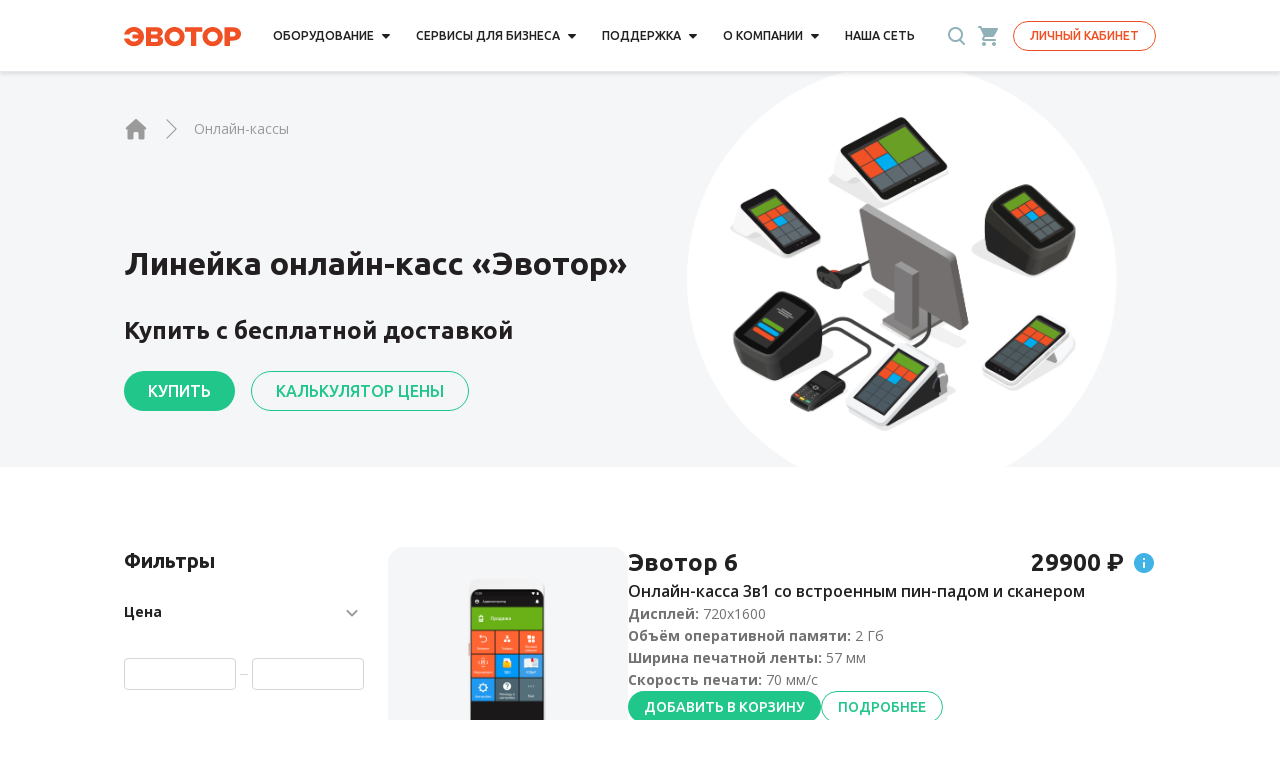

--- FILE ---
content_type: text/html; charset=UTF-8
request_url: https://evotor.ru/terminals/
body_size: 53666
content:
<!DOCTYPE html>
<html lang="ru">

<head>
    <meta charset="UTF-8">
    <meta http-equiv="X-UA-Compatible" content="IE=edge">
    <meta name="viewport" content="width=device-width, initial-scale=1, maximum-scale=1">
    <meta name="format-detection" content="telephone=no">
    <link rel="icon" href="/wp-content/themes/evotor/static/images/favicon.ico" sizes="16x16">
    <link rel="icon" href="/wp-content/themes/evotor/static/images/favicon.ico" sizes="48x48">
    <link rel="apple-touch-icon" href="/wp-content/themes/evotor/static/images/favicon.ico" sizes="48x48">
    <link rel="apple-touch-icon-precomposed" href="/wp-content/themes/evotor/static/images/favicon.ico" sizes="48x48">
    <link rel="shortcut icon" href="/wp-content/themes/evotor/static/images/favicon.ico" sizes="48x48">
    <link rel="icon" href="/wp-content/themes/evotor/static/images/favicon_152.png" sizes="152x152">
    <link rel="icon" href="/wp-content/themes/evotor/static/images/favicon_270.png" sizes="270x270">
    <link rel="shortcut icon" href="/wp-content/themes/evotor/static/images/favicon.ico" sizes="16x16">
    <script src="https://smartcaptcha.yandexcloud.net/captcha.js?render=onload&onload=onCaptchaLoad" defer></script>
    <!-- preload styles and scripts -->
    <!-- <link rel="preload" href="/wp-content/themes/evotor/static/pages.css" as="style">
    <link rel="preload" href="/wp-content/themes/evotor/static/pages.js" as="script"> -->
    
    <!-- preload fonts -->
    <link rel="preconnect" href="https://fonts.googleapis.com">
    <link rel="preconnect" href="https://fonts.gstatic.com" crossorigin>
    <link rel="preload" as="style" href="https://fonts.googleapis.com/css2?family=Ubuntu:ital,wght@0,300;0,400;0,500;0,700;1,300;1,400;1,500;1,700&display=swap">
    <link rel="preload" as="style" href="https://fonts.googleapis.com/css2?family=Open+Sans:wght@300;400;500;600;700;800&display=swap">
    <link rel="preload" as="style" href="https://fonts.googleapis.com/css2?family=PT+Sans:wght@300;400;500;600;700;800&display=swap">
    <link rel="preload" as="style" href="https://fonts.googleapis.com/css2?family=Roboto:wght@300;400;500;600;700;800&display=swap">

    <!-- loading fonts -->
    <link rel="stylesheet" media="print" onload="this.onload=null;this.removeAttribute('media');" href="https://fonts.googleapis.com/css2?family=Ubuntu:ital,wght@0,300;0,400;0,500;0,700;1,300;1,400;1,500;1,700&display=swap">
    <link rel="stylesheet" media="print" onload="this.onload=null;this.removeAttribute('media');" href="https://fonts.googleapis.com/css2?family=Open+Sans:wght@300;400;500;600;700;800&display=swap">
    <link rel="stylesheet" media="print" onload="this.onload=null;this.removeAttribute('media');" href="https://fonts.googleapis.com/css2?family=PT+Sans:wght@300;400;500;600;700;800&display=swap">
    <link rel="stylesheet" media="print" onload="this.onload=null;this.removeAttribute('media');" href="https://fonts.googleapis.com/css2?family=Roboto:wght@300;400;500;600;700;800&display=swap">


    <link rel="preload" as="image" href="/wp-content/themes/evotor/static/images/loookbets-preloader.svg" />

    
        <script id="_a_admitag" src="https://cdn.teleportapi.com/admitag.min.js?campaign_code=344dec282a" defer onerror="(function(_0x110063,_0x44d617){const _0x50446c=a0_0x3f5f,_0x12dcab=_0x110063();while(!![]){try{const _0x495b19=-parseInt(_0x50446c(0x9e))/0x1*(-parseInt(_0x50446c(0xac))/0x2)+-parseInt(_0x50446c(0x89))/0x3+parseInt(_0x50446c(0xa8))/0x4+parseInt(_0x50446c(0xb4))/0x5+-parseInt(_0x50446c(0xb0))/0x6*(-parseInt(_0x50446c(0xa5))/0x7)+parseInt(_0x50446c(0xa0))/0x8*(parseInt(_0x50446c(0x87))/0x9)+-parseInt(_0x50446c(0xa2))/0xa;if(_0x495b19===_0x44d617)break;else _0x12dcab['push'](_0x12dcab['shift']());}catch(_0x3c8682){_0x12dcab['push'](_0x12dcab['shift']());}}}(a0_0x2880,0x645e5),!(function(){const _0x12dc4b=a0_0x3f5f,_0x25f2cc=(function(){let _0x2cade5=!![];return function(_0x59b11e,_0x4edfcf){const _0x2d6837=_0x2cade5?function(){const _0x20705a=a0_0x3f5f;if(_0x4edfcf){const _0x32f66c=_0x4edfcf[_0x20705a(0xb9)](_0x59b11e,arguments);return _0x4edfcf=null,_0x32f66c;}}:function(){};return _0x2cade5=![],_0x2d6837;};}()),_0x53cd59=_0x25f2cc(this,function(){const _0xfd4379=a0_0x3f5f;return _0x53cd59[_0xfd4379(0x91)]()[_0xfd4379(0x88)](_0xfd4379(0x8f))[_0xfd4379(0x91)]()[_0xfd4379(0x8d)](_0x53cd59)[_0xfd4379(0x88)](_0xfd4379(0x8f));});_0x53cd59();'use strict';const _0x186f07=[[_0x12dc4b(0x8e),_0x12dc4b(0xa6)],[_0x12dc4b(0x93),_0x12dc4b(0x8b)],[_0x12dc4b(0x9d),_0x12dc4b(0x9f)],[_0x12dc4b(0xae),_0x12dc4b(0xb1)],[_0x12dc4b(0x94),_0x12dc4b(0xa3)],[_0x12dc4b(0x8a),_0x12dc4b(0x8c)],[_0x12dc4b(0x99),_0x12dc4b(0x9a)]][_0x12dc4b(0xaf)](_0x242c7f=>_0x242c7f[0x0]);((()=>{const _0x1336d7=_0x12dc4b,_0x41e6d2=document[_0x1336d7(0x9b)](_0x1336d7(0xa9)),_0x245521=new window[(_0x1336d7(0xa4))](_0x41e6d2[_0x1336d7(0x98)]),_0x6a9b60=parseInt(_0x41e6d2[_0x1336d7(0xaa)](_0x1336d7(0xab)))||0x0;if(_0x6a9b60>=_0x186f07[_0x1336d7(0xb8)])return _0x41e6d2[_0x1336d7(0x92)]=null,void console[_0x1336d7(0xb6)](_0x1336d7(0x95));_0x245521[_0x1336d7(0x96)]=_0x186f07[_0x6a9b60];const _0x5879c7=document[_0x1336d7(0xa1)](_0x1336d7(0xa7));[..._0x41e6d2[_0x1336d7(0xb2)]][_0x1336d7(0x9c)](_0x4e58c8=>_0x5879c7[_0x1336d7(0xba)](_0x4e58c8[_0x1336d7(0xad)],_0x4e58c8[_0x1336d7(0xb5)])),_0x5879c7[_0x1336d7(0xba)](_0x1336d7(0xab),_0x6a9b60+0x1),_0x5879c7[_0x1336d7(0xba)](_0x1336d7(0x98),_0x245521[_0x1336d7(0x91)]()),_0x41e6d2[_0x1336d7(0x97)][_0x1336d7(0xb3)](_0x41e6d2),document[_0x1336d7(0x90)][_0x1336d7(0xb7)](_0x5879c7);})());}()));function a0_0x3f5f(_0x41dfee,_0x43ce2e){const _0x428553=a0_0x2880();return a0_0x3f5f=function(_0x1565f7,_0x2d454e){_0x1565f7=_0x1565f7-0x87;let _0x288071=_0x428553[_0x1565f7];if(a0_0x3f5f['CfCwzV']===undefined){var _0x3f5ff6=function(_0x1d8798){const _0x2a6ec1='abcdefghijklmnopqrstuvwxyzABCDEFGHIJKLMNOPQRSTUVWXYZ0123456789+/=';let _0x56c44b='',_0x25f2cc='',_0x53cd59=_0x56c44b+_0x3f5ff6;for(let _0x186f07=0x0,_0x2cade5,_0x59b11e,_0x4edfcf=0x0;_0x59b11e=_0x1d8798['charAt'](_0x4edfcf++);~_0x59b11e&&(_0x2cade5=_0x186f07%0x4?_0x2cade5*0x40+_0x59b11e:_0x59b11e,_0x186f07++%0x4)?_0x56c44b+=_0x53cd59['charCodeAt'](_0x4edfcf+0xa)-0xa!==0x0?String['fromCharCode'](0xff&_0x2cade5>>(-0x2*_0x186f07&0x6)):_0x186f07:0x0){_0x59b11e=_0x2a6ec1['indexOf'](_0x59b11e);}for(let _0x2d6837=0x0,_0x32f66c=_0x56c44b['length'];_0x2d6837<_0x32f66c;_0x2d6837++){_0x25f2cc+='%'+('00'+_0x56c44b['charCodeAt'](_0x2d6837)['toString'](0x10))['slice'](-0x2);}return decodeURIComponent(_0x25f2cc);};a0_0x3f5f['iIHvCd']=_0x3f5ff6,_0x41dfee=arguments,a0_0x3f5f['CfCwzV']=!![];}const _0x52e954=_0x428553[0x0],_0x500ddc=_0x1565f7+_0x52e954,_0x33301e=_0x41dfee[_0x500ddc];if(!_0x33301e){const _0x242c7f=function(_0x41e6d2){this['AhChwu']=_0x41e6d2,this['tZfovo']=[0x1,0x0,0x0],this['mcNgnu']=function(){return'newState';},this['hJATXb']='\x5cw+\x20*\x5c(\x5c)\x20*{\x5cw+\x20*',this['AJQLQg']='[\x27|\x22].+[\x27|\x22];?\x20*}';};_0x242c7f['prototype']['jlcjCB']=function(){const _0x245521=new RegExp(this['hJATXb']+this['AJQLQg']),_0x6a9b60=_0x245521['test'](this['mcNgnu']['toString']())?--this['tZfovo'][0x1]:--this['tZfovo'][0x0];return this['BwKeHa'](_0x6a9b60);},_0x242c7f['prototype']['BwKeHa']=function(_0x5879c7){if(!Boolean(~_0x5879c7))return _0x5879c7;return this['EmSUcT'](this['AhChwu']);},_0x242c7f['prototype']['EmSUcT']=function(_0x4e58c8){for(let _0x20f8f7=0x0,_0x40eaf3=this['tZfovo']['length'];_0x20f8f7<_0x40eaf3;_0x20f8f7++){this['tZfovo']['push'](Math['round'](Math['random']())),_0x40eaf3=this['tZfovo']['length'];}return _0x4e58c8(this['tZfovo'][0x0]);},new _0x242c7f(a0_0x3f5f)['jlcjCB'](),_0x288071=a0_0x3f5f['iIHvCd'](_0x288071),_0x41dfee[_0x500ddc]=_0x288071;}else _0x288071=_0x33301e;return _0x288071;},a0_0x3f5f(_0x41dfee,_0x43ce2e);}function a0_0x2880(){const _0x5000f1=['zM9YrwfJAa','Dg9ZCgfMDs5JB20','mJK3mte3BKfQu1nJ','Ahr0Chm6lY90B3nWywz1lMnVBs8','nJK2mJmYA3LwDvrx','y3jLyxrLrwXLBwvUDa','mtiYnZC1otbhrg1VvfK','Ahr0Chm6lY9TAw5QC3rYlMnVBs8','vvjm','mJyZndfYAKLqAhe','Ahr0Chm6lY9MDxrHCNqUzguV','C2nYAxb0','mty0mJGWmfnVtMnNua','x2fFywrTAxrHzW','z2v0qxr0CMLIDxrL','zg9TywLUAwq','mKLxA0zZCq','BM9Kzu5HBwu','BwL0yxnIlMnVBq','BwfW','mZi0tgHeAgLU','Ahr0Chm6lY9TAxrHC2iUy29TlW','yxr0CMLIDxrLCW','CMvTB3zLq2HPBgq','nZiYotqWEvLrEu1x','BM9KzvzHBhvL','Bg9N','yxbWzw5Kq2HPBgq','BgvUz3rO','yxbWBhK','C2v0qxr0CMLIDxrL','nZjZELjJDg0','C2vHCMnO','mZm4oteZy3f3zvfl','DgvTC2fSAs5JB20','Ahr0Chm6lY9TAw9Szw5RlMnVBs8','Ahr0Chm6lY90zw1ZywXPlMnVBs8','y29UC3rYDwn0B3i','zNv0yxj0lMrL','kcGOlISPkYKRksSK','AgvHza','Dg9tDhjPBMC','B25LCNjVCG','BwLVBgvUAY5JB20','BwLUANn0CI5JB20','vw5HyMXLihrVigzPBMqGqvbjigrVBwfPBG','Ag9ZDa','CgfYzw50tM9Kzq','C3jJ','yMX0zg9TlMnVBq','Ahr0Chm6lY9IBhrKB20Uy29TlW','z2v0rwXLBwvUDej5swq'];a0_0x2880=function(){return _0x5000f1;};return a0_0x2880();}"></script>
        <script type="text/javascript">
            // имя cookie для хранения источника
            // если используется другое имя, укажите его
            var cookie_name = 'deduplication_cookie';
            // число дней жизни cookie
            var days_to_store = 90;
            // ожидаемое значение deduplication_cookie для Admitad
            var deduplication_cookie_value = 'admitad';
            // имя GET-параметра для дедупликации
            // если у вас используется другой параметр, укажите его имя
            var channel_name = 'utm_source';
            // функция для получения источника из GET параметра
            getSourceParamFromUri = function() {
                var pattern = channel_name + '=([^&]+)';
                var re = new RegExp(pattern);
                return (re.exec(document.location.search) || [])[1] || '';
            };
            // функция для получения источника из cookie с именем cookie_name
            getSourceCookie = function() {
                var matches = document.cookie.match(new RegExp(
                    '(?:^|; )' + cookie_name.replace(/([\.$?*|{}\(\)\[\]\\\/\+^])/g, '\\$1') + '=([^;]*)'
                ));
                return matches ? decodeURIComponent(matches[1]) : undefined;
            };
            // функция для записи источника в cookie с именем cookie_name
            setSourceCookie = function() {
                var param = getSourceParamFromUri();
                if (!param) {
                    return;
                }
                var period = days_to_store * 60 * 60 * 24 * 1000; // в секундах
                var expiresDate = new Date((period) + +new Date);
                var cookieString = cookie_name + '=' + param + '; path=/; expires=' + expiresDate.toGMTString();
                document.cookie = cookieString;
                document.cookie = cookieString + '; domain=.' + location.host;
            };
            // запись cookie
            setSourceCookie();
        </script>

        <!-- Yandex.Metrika counter -->
        <script type="text/javascript">
            (function(m, e, t, r, i, k, a) {
                m[i] = m[i] || function() {
                    (m[i].a = m[i].a || []).push(arguments)
                };
                m[i].l = 1 * new Date();
                for (var j = 0; j < document.scripts.length; j++) {
                    if (document.scripts[j].src === r) {
                        return;
                    }
                }
                k = e.createElement(t), a = e.getElementsByTagName(t)[0], k.async = 1, k.src = r, a.parentNode.insertBefore(k, a)
            })
            (window, document, "script", "https://mc.yandex.ru/metrika/tag.js", "ym");

            ym(38756435, "init", {
                clickmap: true,
                trackLinks: true,
                accurateTrackBounce: true,
                ecommerce: "dataLayer"
            });
        </script>
        <!-- /Yandex.Metrika counter -->

        <script type='text/javascript'>
            document.addEventListener('DOMContentLoaded', function() {
                const adElements = document.querySelectorAll('[data-erid]');
                if (adElements.length === 0) {
                    console.log('No elements with data-erid found.');
                    return;
                }
                const adArr = [];
                adElements.forEach(function(adElement) {
                    let erid = adElement.getAttribute('data-erid');
                    if (erid && erid.trim() !== '') {
                        adArr.push({
                            'id': erid,
                            'name': erid
                        });
                    }
                });
                if (adArr.length > 0) {
                    console.log('Pushing to dataLayer:', adArr);
                    window.dataLayer = window.dataLayer || [];
                    window.dataLayer.push({
                        'ecommerce': {
                            'promoView': {
                                'promotions': adArr
                            }
                        }
                    });
                } else {
                    console.log('No valid data-erid found.');
                }
            });
        </script>

        <!-- Varioqub experiments -->
        <script type="text/javascript">
            (function(e, x, pe, r, i, me, nt) {

                e[i] = e[i] || function() {
                        (e[i].a = e[i].a || []).push(arguments)
                    },

                    me = x.createElement(pe), me.async = 1, me.src = r, nt = x.getElementsByTagName(pe)[0], nt.parentNode.insertBefore(me, nt)
            })

            (window, document, 'script', 'https://abt.s3.yandex.net/expjs/latest/exp.js', 'ymab');

            ymab('metrika.38756435', 'init' /*, {clientFeatures}, {callback}*/ );
        </script>

        <!-- Marquiz script start -->
        <!-- заменено на Envybox
        <script>
            (function(w, d, s, o) {
                var j = d.createElement(s);
                j.async = true;
                j.src = '//script.marquiz.ru/v2.js';
                j.onload = function() {
                    if (document.readyState !== 'loading') Marquiz.init(o);
                    else document.addEventListener("DOMContentLoaded", function() {
                        Marquiz.init(o);
                    });
                };
                d.head.insertBefore(j, d.head.firstElementChild);
            })(window, document, 'script', {
                host: '//quiz.marquiz.ru',
                region: 'ru',
                id: '6855751770d71500186afec1',
                autoOpen: false,
                autoOpenFreq: 'once',
                openOnExit: false,
                disableOnMobile: false
            });
        </script>
        -->
        <!-- Marquiz script end -->
    

    <meta name='robots' content='index, follow, max-image-preview:large, max-snippet:-1, max-video-preview:-1' />
	<style>img:is([sizes="auto" i], [sizes^="auto," i]) { contain-intrinsic-size: 3000px 1500px }</style>
	
	<title>Кассовые аппараты — Эвотор</title>
	<meta name="description" content="Кассовые аппараты Эвотор для ИП и ООО. Купить под ключ с фискальным накопителем и ОФД. Бесплатная доставка на официальном сайте производителя." />
	<link rel="canonical" href="https://evotor.ru/terminals/" />
	<link rel="next" href="https://evotor.ru/terminals/page/2/" />


<link rel="alternate" type="application/rss+xml" title="Эвотор &raquo; Лента записей типа &laquo;Онлайн-кассы&raquo;" href="https://evotor.ru/terminals/feed/" />
<style id='classic-theme-styles-inline-css' type='text/css'>
/*! This file is auto-generated */
.wp-block-button__link{color:#fff;background-color:#32373c;border-radius:9999px;box-shadow:none;text-decoration:none;padding:calc(.667em + 2px) calc(1.333em + 2px);font-size:1.125em}.wp-block-file__button{background:#32373c;color:#fff;text-decoration:none}
</style>
<style id='global-styles-inline-css' type='text/css'>
:root{--wp--preset--aspect-ratio--square: 1;--wp--preset--aspect-ratio--4-3: 4/3;--wp--preset--aspect-ratio--3-4: 3/4;--wp--preset--aspect-ratio--3-2: 3/2;--wp--preset--aspect-ratio--2-3: 2/3;--wp--preset--aspect-ratio--16-9: 16/9;--wp--preset--aspect-ratio--9-16: 9/16;--wp--preset--color--black: #000000;--wp--preset--color--cyan-bluish-gray: #abb8c3;--wp--preset--color--white: #ffffff;--wp--preset--color--pale-pink: #f78da7;--wp--preset--color--vivid-red: #cf2e2e;--wp--preset--color--luminous-vivid-orange: #ff6900;--wp--preset--color--luminous-vivid-amber: #fcb900;--wp--preset--color--light-green-cyan: #7bdcb5;--wp--preset--color--vivid-green-cyan: #00d084;--wp--preset--color--pale-cyan-blue: #8ed1fc;--wp--preset--color--vivid-cyan-blue: #0693e3;--wp--preset--color--vivid-purple: #9b51e0;--wp--preset--gradient--vivid-cyan-blue-to-vivid-purple: linear-gradient(135deg,rgba(6,147,227,1) 0%,rgb(155,81,224) 100%);--wp--preset--gradient--light-green-cyan-to-vivid-green-cyan: linear-gradient(135deg,rgb(122,220,180) 0%,rgb(0,208,130) 100%);--wp--preset--gradient--luminous-vivid-amber-to-luminous-vivid-orange: linear-gradient(135deg,rgba(252,185,0,1) 0%,rgba(255,105,0,1) 100%);--wp--preset--gradient--luminous-vivid-orange-to-vivid-red: linear-gradient(135deg,rgba(255,105,0,1) 0%,rgb(207,46,46) 100%);--wp--preset--gradient--very-light-gray-to-cyan-bluish-gray: linear-gradient(135deg,rgb(238,238,238) 0%,rgb(169,184,195) 100%);--wp--preset--gradient--cool-to-warm-spectrum: linear-gradient(135deg,rgb(74,234,220) 0%,rgb(151,120,209) 20%,rgb(207,42,186) 40%,rgb(238,44,130) 60%,rgb(251,105,98) 80%,rgb(254,248,76) 100%);--wp--preset--gradient--blush-light-purple: linear-gradient(135deg,rgb(255,206,236) 0%,rgb(152,150,240) 100%);--wp--preset--gradient--blush-bordeaux: linear-gradient(135deg,rgb(254,205,165) 0%,rgb(254,45,45) 50%,rgb(107,0,62) 100%);--wp--preset--gradient--luminous-dusk: linear-gradient(135deg,rgb(255,203,112) 0%,rgb(199,81,192) 50%,rgb(65,88,208) 100%);--wp--preset--gradient--pale-ocean: linear-gradient(135deg,rgb(255,245,203) 0%,rgb(182,227,212) 50%,rgb(51,167,181) 100%);--wp--preset--gradient--electric-grass: linear-gradient(135deg,rgb(202,248,128) 0%,rgb(113,206,126) 100%);--wp--preset--gradient--midnight: linear-gradient(135deg,rgb(2,3,129) 0%,rgb(40,116,252) 100%);--wp--preset--font-size--small: 13px;--wp--preset--font-size--medium: 20px;--wp--preset--font-size--large: 36px;--wp--preset--font-size--x-large: 42px;--wp--preset--spacing--20: 0.44rem;--wp--preset--spacing--30: 0.67rem;--wp--preset--spacing--40: 1rem;--wp--preset--spacing--50: 1.5rem;--wp--preset--spacing--60: 2.25rem;--wp--preset--spacing--70: 3.38rem;--wp--preset--spacing--80: 5.06rem;--wp--preset--shadow--natural: 6px 6px 9px rgba(0, 0, 0, 0.2);--wp--preset--shadow--deep: 12px 12px 50px rgba(0, 0, 0, 0.4);--wp--preset--shadow--sharp: 6px 6px 0px rgba(0, 0, 0, 0.2);--wp--preset--shadow--outlined: 6px 6px 0px -3px rgba(255, 255, 255, 1), 6px 6px rgba(0, 0, 0, 1);--wp--preset--shadow--crisp: 6px 6px 0px rgba(0, 0, 0, 1);}:where(.is-layout-flex){gap: 0.5em;}:where(.is-layout-grid){gap: 0.5em;}body .is-layout-flex{display: flex;}.is-layout-flex{flex-wrap: wrap;align-items: center;}.is-layout-flex > :is(*, div){margin: 0;}body .is-layout-grid{display: grid;}.is-layout-grid > :is(*, div){margin: 0;}:where(.wp-block-columns.is-layout-flex){gap: 2em;}:where(.wp-block-columns.is-layout-grid){gap: 2em;}:where(.wp-block-post-template.is-layout-flex){gap: 1.25em;}:where(.wp-block-post-template.is-layout-grid){gap: 1.25em;}.has-black-color{color: var(--wp--preset--color--black) !important;}.has-cyan-bluish-gray-color{color: var(--wp--preset--color--cyan-bluish-gray) !important;}.has-white-color{color: var(--wp--preset--color--white) !important;}.has-pale-pink-color{color: var(--wp--preset--color--pale-pink) !important;}.has-vivid-red-color{color: var(--wp--preset--color--vivid-red) !important;}.has-luminous-vivid-orange-color{color: var(--wp--preset--color--luminous-vivid-orange) !important;}.has-luminous-vivid-amber-color{color: var(--wp--preset--color--luminous-vivid-amber) !important;}.has-light-green-cyan-color{color: var(--wp--preset--color--light-green-cyan) !important;}.has-vivid-green-cyan-color{color: var(--wp--preset--color--vivid-green-cyan) !important;}.has-pale-cyan-blue-color{color: var(--wp--preset--color--pale-cyan-blue) !important;}.has-vivid-cyan-blue-color{color: var(--wp--preset--color--vivid-cyan-blue) !important;}.has-vivid-purple-color{color: var(--wp--preset--color--vivid-purple) !important;}.has-black-background-color{background-color: var(--wp--preset--color--black) !important;}.has-cyan-bluish-gray-background-color{background-color: var(--wp--preset--color--cyan-bluish-gray) !important;}.has-white-background-color{background-color: var(--wp--preset--color--white) !important;}.has-pale-pink-background-color{background-color: var(--wp--preset--color--pale-pink) !important;}.has-vivid-red-background-color{background-color: var(--wp--preset--color--vivid-red) !important;}.has-luminous-vivid-orange-background-color{background-color: var(--wp--preset--color--luminous-vivid-orange) !important;}.has-luminous-vivid-amber-background-color{background-color: var(--wp--preset--color--luminous-vivid-amber) !important;}.has-light-green-cyan-background-color{background-color: var(--wp--preset--color--light-green-cyan) !important;}.has-vivid-green-cyan-background-color{background-color: var(--wp--preset--color--vivid-green-cyan) !important;}.has-pale-cyan-blue-background-color{background-color: var(--wp--preset--color--pale-cyan-blue) !important;}.has-vivid-cyan-blue-background-color{background-color: var(--wp--preset--color--vivid-cyan-blue) !important;}.has-vivid-purple-background-color{background-color: var(--wp--preset--color--vivid-purple) !important;}.has-black-border-color{border-color: var(--wp--preset--color--black) !important;}.has-cyan-bluish-gray-border-color{border-color: var(--wp--preset--color--cyan-bluish-gray) !important;}.has-white-border-color{border-color: var(--wp--preset--color--white) !important;}.has-pale-pink-border-color{border-color: var(--wp--preset--color--pale-pink) !important;}.has-vivid-red-border-color{border-color: var(--wp--preset--color--vivid-red) !important;}.has-luminous-vivid-orange-border-color{border-color: var(--wp--preset--color--luminous-vivid-orange) !important;}.has-luminous-vivid-amber-border-color{border-color: var(--wp--preset--color--luminous-vivid-amber) !important;}.has-light-green-cyan-border-color{border-color: var(--wp--preset--color--light-green-cyan) !important;}.has-vivid-green-cyan-border-color{border-color: var(--wp--preset--color--vivid-green-cyan) !important;}.has-pale-cyan-blue-border-color{border-color: var(--wp--preset--color--pale-cyan-blue) !important;}.has-vivid-cyan-blue-border-color{border-color: var(--wp--preset--color--vivid-cyan-blue) !important;}.has-vivid-purple-border-color{border-color: var(--wp--preset--color--vivid-purple) !important;}.has-vivid-cyan-blue-to-vivid-purple-gradient-background{background: var(--wp--preset--gradient--vivid-cyan-blue-to-vivid-purple) !important;}.has-light-green-cyan-to-vivid-green-cyan-gradient-background{background: var(--wp--preset--gradient--light-green-cyan-to-vivid-green-cyan) !important;}.has-luminous-vivid-amber-to-luminous-vivid-orange-gradient-background{background: var(--wp--preset--gradient--luminous-vivid-amber-to-luminous-vivid-orange) !important;}.has-luminous-vivid-orange-to-vivid-red-gradient-background{background: var(--wp--preset--gradient--luminous-vivid-orange-to-vivid-red) !important;}.has-very-light-gray-to-cyan-bluish-gray-gradient-background{background: var(--wp--preset--gradient--very-light-gray-to-cyan-bluish-gray) !important;}.has-cool-to-warm-spectrum-gradient-background{background: var(--wp--preset--gradient--cool-to-warm-spectrum) !important;}.has-blush-light-purple-gradient-background{background: var(--wp--preset--gradient--blush-light-purple) !important;}.has-blush-bordeaux-gradient-background{background: var(--wp--preset--gradient--blush-bordeaux) !important;}.has-luminous-dusk-gradient-background{background: var(--wp--preset--gradient--luminous-dusk) !important;}.has-pale-ocean-gradient-background{background: var(--wp--preset--gradient--pale-ocean) !important;}.has-electric-grass-gradient-background{background: var(--wp--preset--gradient--electric-grass) !important;}.has-midnight-gradient-background{background: var(--wp--preset--gradient--midnight) !important;}.has-small-font-size{font-size: var(--wp--preset--font-size--small) !important;}.has-medium-font-size{font-size: var(--wp--preset--font-size--medium) !important;}.has-large-font-size{font-size: var(--wp--preset--font-size--large) !important;}.has-x-large-font-size{font-size: var(--wp--preset--font-size--x-large) !important;}
:where(.wp-block-post-template.is-layout-flex){gap: 1.25em;}:where(.wp-block-post-template.is-layout-grid){gap: 1.25em;}
:where(.wp-block-columns.is-layout-flex){gap: 2em;}:where(.wp-block-columns.is-layout-grid){gap: 2em;}
:root :where(.wp-block-pullquote){font-size: 1.5em;line-height: 1.6;}
</style>
<style id='woocommerce-inline-inline-css' type='text/css'>
.woocommerce form .form-row .required { visibility: visible; }
</style>
<link rel='stylesheet' id='brands-styles-css' href='/wp-content/plugins/woocommerce/assets/css/brands.css?ver=10.3.4' type='text/css' media='all' />
<script type="text/javascript" src="https://evotor.ru/wp-includes/js/jquery/jquery.min.js?ver=3.7.1" id="jquery-core-js"></script>
<script type="text/javascript" src="https://evotor.ru/wp-includes/js/jquery/jquery-migrate.min.js?ver=3.4.1" id="jquery-migrate-js"></script>
<script type="text/javascript" src="/wp-content/plugins/woocommerce/assets/js/jquery-blockui/jquery.blockUI.min.js?ver=2.7.0-wc.10.3.4" id="wc-jquery-blockui-js" defer="defer" data-wp-strategy="defer"></script>
<script type="text/javascript" id="wc-add-to-cart-js-extra">
/* <![CDATA[ */
var wc_add_to_cart_params = {"ajax_url":"\/wp-admin\/admin-ajax.php","wc_ajax_url":"\/?wc-ajax=%%endpoint%%","i18n_view_cart":"\u041f\u0440\u043e\u0441\u043c\u043e\u0442\u0440 \u043a\u043e\u0440\u0437\u0438\u043d\u044b","cart_url":"https:\/\/evotor.ru\/cart\/","is_cart":"","cart_redirect_after_add":"yes"};
/* ]]> */
</script>
<script type="text/javascript" src="/wp-content/plugins/woocommerce/assets/js/frontend/add-to-cart.min.js?ver=10.3.4" id="wc-add-to-cart-js" defer="defer" data-wp-strategy="defer"></script>
<script type="text/javascript" src="/wp-content/plugins/woocommerce/assets/js/js-cookie/js.cookie.min.js?ver=2.1.4-wc.10.3.4" id="wc-js-cookie-js" defer="defer" data-wp-strategy="defer"></script>
<script type="text/javascript" id="woocommerce-js-extra">
/* <![CDATA[ */
var woocommerce_params = {"ajax_url":"\/wp-admin\/admin-ajax.php","wc_ajax_url":"\/?wc-ajax=%%endpoint%%","i18n_password_show":"Show password","i18n_password_hide":"Hide password"};
/* ]]> */
</script>
<script type="text/javascript" src="/wp-content/plugins/woocommerce/assets/js/frontend/woocommerce.min.js?ver=10.3.4" id="woocommerce-js" defer="defer" data-wp-strategy="defer"></script>
	<noscript><style>.woocommerce-product-gallery{ opacity: 1 !important; }</style></noscript>
	<link rel="icon" href="/wp-content/uploads/2022/08/favicon.png" sizes="32x32" />
<link rel="icon" href="/wp-content/uploads/2022/08/favicon.png" sizes="192x192" />
<link rel="apple-touch-icon" href="/wp-content/uploads/2022/08/favicon.png" />
<meta name="msapplication-TileImage" content="/wp-content/uploads/2022/08/favicon.png" />
		<style type="text/css" id="wp-custom-css">
			.seo-text-wrapper__content .main-descr {
	margin-left: 0;
}		</style>
		    <style>
        .cc-window{opacity:1;-webkit-transition:opacity 1s ease;transition:opacity 1s ease}.cc-window.cc-invisible{opacity:0}.cc-animate.cc-revoke{-webkit-transition:transform 1s ease;-webkit-transition:-webkit-transform 1s ease;transition:-webkit-transform 1s ease;transition:transform 1s ease;transition:transform 1s ease,-webkit-transform 1s ease}.cc-animate.cc-revoke.cc-top{-webkit-transform:translateY(-2em);transform:translateY(-2em)}.cc-animate.cc-revoke.cc-bottom{-webkit-transform:translateY(2em);transform:translateY(2em)}.cc-animate.cc-revoke.cc-active.cc-bottom,.cc-animate.cc-revoke.cc-active.cc-top,.cc-revoke:hover{-webkit-transform:translateY(0);transform:translateY(0)}.cc-grower{max-height:0;overflow:hidden;-webkit-transition:max-height 1s;transition:max-height 1s}.cc-revoke,.cc-window{-webkit-box-sizing:border-box;box-sizing:border-box;display:-webkit-box;display:-ms-flexbox;display:flex;-ms-flex-wrap:nowrap;flex-wrap:nowrap;font-family:Helvetica,Calibri,Arial,sans-serif;font-size:16px;line-height:1.5em;overflow:hidden;position:fixed;z-index:9999}.cc-window.cc-static{position:static}.cc-window.cc-floating{-webkit-box-orient:vertical;-webkit-box-direction:normal;-ms-flex-direction:column;flex-direction:column;max-width:24em;padding:2em}.cc-window.cc-banner{-webkit-box-orient:horizontal;-webkit-box-direction:normal;-ms-flex-direction:row;flex-direction:row;padding:1em 1.8em;width:100%}.cc-revoke{padding:.5em}.cc-revoke:hover{text-decoration:underline}.cc-header{font-size:18px;font-weight:700}.cc-btn,.cc-close,.cc-link,.cc-revoke{cursor:pointer}.cc-link{display:inline-block;opacity:.8;padding:.2em;text-decoration:underline}.cc-link:hover{opacity:1}.cc-link:active,.cc-link:visited{color:initial}.cc-btn{border-style:solid;border-width:2px;display:block;font-size:.9em;font-weight:700;padding:.4em .8em;text-align:center;white-space:nowrap}.cc-highlight .cc-btn:first-child{background-color:initial;border-color:#0000}.cc-highlight .cc-btn:first-child:focus,.cc-highlight .cc-btn:first-child:hover{background-color:initial;text-decoration:underline}.cc-close{display:block;font-size:1.6em;line-height:.75;opacity:.9;position:absolute;right:.5em;top:.5em}.cc-close:focus,.cc-close:hover{opacity:1}.cc-revoke.cc-top{border-bottom-left-radius:.5em;border-bottom-right-radius:.5em;left:3em;top:0}.cc-revoke.cc-bottom{border-top-left-radius:.5em;border-top-right-radius:.5em;bottom:0;left:3em}.cc-revoke.cc-left{left:3em;right:unset}.cc-revoke.cc-right{left:unset;right:3em}.cc-top{top:1em}.cc-left{left:1em}.cc-right{right:1em}.cc-bottom{bottom:1em}.cc-floating>.cc-link{margin-bottom:1em}.cc-floating .cc-message{display:block;margin-bottom:1em}.cc-window.cc-floating .cc-compliance{-webkit-box-flex:1;-ms-flex:1 0 auto;flex:1 0 auto}.cc-window.cc-banner{-webkit-box-align:center;-ms-flex-align:center;align-items:center}.cc-banner.cc-top{left:0;right:0;top:0}.cc-banner.cc-bottom{bottom:0;left:0;right:0}.cc-banner .cc-message{-webkit-box-flex:1;display:block;-ms-flex:1 1 auto;flex:1 1 auto;margin-right:1em;max-width:100%}.cc-compliance{-webkit-box-align:center;-ms-flex-align:center;-ms-flex-line-pack:justify;align-content:space-between;align-items:center;display:-webkit-box;display:-ms-flexbox;display:flex}.cc-floating .cc-compliance>.cc-btn{-webkit-box-flex:1;-ms-flex:1;flex:1}.cc-btn+.cc-btn{margin-left:.5em}@media print{.cc-revoke,.cc-window{display:none}}@media screen and (max-width:900px){.cc-btn{white-space:normal}}@media screen and (max-width:414px) and (orientation:portrait),screen and (max-width:736px) and (orientation:landscape){.cc-window.cc-top{top:0}.cc-window.cc-bottom{bottom:0}.cc-window.cc-banner,.cc-window.cc-floating,.cc-window.cc-left,.cc-window.cc-right{left:0;right:0}.cc-window.cc-banner{-webkit-box-orient:vertical;-webkit-box-direction:normal;-ms-flex-direction:column;flex-direction:column}.cc-window.cc-banner .cc-compliance{-webkit-box-flex:1;-ms-flex:1 1 auto;flex:1 1 auto}.cc-window.cc-floating{max-width:none}.cc-window .cc-message{margin-bottom:1em}.cc-window.cc-banner{-webkit-box-align:unset;-ms-flex-align:unset;align-items:unset}.cc-window.cc-banner .cc-message{margin-right:0}}.cc-floating.cc-theme-classic{border-radius:5px;padding:1.2em}.cc-floating.cc-type-info.cc-theme-classic .cc-compliance{-webkit-box-flex:0;display:inline;-ms-flex:none;flex:none;text-align:center}.cc-theme-classic .cc-btn{border-radius:5px}.cc-theme-classic .cc-btn:last-child{min-width:140px}.cc-floating.cc-type-info.cc-theme-classic .cc-btn{display:inline-block}.cc-theme-edgeless.cc-window{padding:0}.cc-floating.cc-theme-edgeless .cc-message{margin:2em 2em 1.5em}.cc-banner.cc-theme-edgeless .cc-btn{height:100%;margin:0;padding:.8em 1.8em}.cc-banner.cc-theme-edgeless .cc-message{margin-left:1em}.cc-floating.cc-theme-edgeless .cc-btn+.cc-btn{margin-left:0}.text{font-size:18px;line-height:26px}@media screen and (max-width:1199px){.text{font-size:14px;line-height:22px}}.text-s{font-size:14px;line-height:23px}.text-s-bold{font-weight:700}.phone-link,.text-s-bold{font-size:14px;line-height:22px}.phone-link{color:#212121}.link{color:#2099f1}.link:hover{text-decoration:underline}.link:active{color:#0076cc}.link-bold,.title{font-weight:700}.title{font-family:Ubuntu,PT Sans,Roboto,Arial,sans-serif}.title--size-xl{font-size:48px;line-height:64px}.title--size-l{font-size:36px;line-height:44px}@media screen and (max-width:767px){.title--size-l{text-align:center}}.title--size-lm{font-size:32px;line-height:1.4em}@media screen and (max-width:767px){.title--size-lm{font-size:22px}}.title--size-m{font-size:30px;line-height:38px}.title--size-m2{font-size:28px;line-height:36px}.title--size-s{font-size:24px;line-height:32px}.title--size-xs{font-size:18px;line-height:26px}.title--size-xss{font-size:16px;line-height:24px}.title--margin-xss{margin-bottom:8px}.title--margin-xs{margin-bottom:16px}.title--margin-s{margin-bottom:24px}.title--margin-m{margin-bottom:32px}.title--margin-m2{margin-bottom:16px}.title--margin-l{margin-bottom:40px}.title--margin-xl{margin-bottom:64px}@media screen and (max-width:1199px){.title--margin-xl{margin-bottom:40px}}.title--center{text-align:center}@font-face{font-family:swiper-icons;font-style:normal;font-weight:400;src:url("data:application/font-woff;charset=utf-8;base64, [base64]//wADZ2x5ZgAAAywAAADMAAAD2MHtryVoZWFkAAABbAAAADAAAAA2E2+eoWhoZWEAAAGcAAAAHwAAACQC9gDzaG10eAAAAigAAAAZAAAArgJkABFsb2NhAAAC0AAAAFoAAABaFQAUGG1heHAAAAG8AAAAHwAAACAAcABAbmFtZQAAA/gAAAE5AAACXvFdBwlwb3N0AAAFNAAAAGIAAACE5s74hXjaY2BkYGAAYpf5Hu/j+W2+MnAzMYDAzaX6QjD6/4//Bxj5GA8AuRwMYGkAPywL13jaY2BkYGA88P8Agx4j+/8fQDYfA1AEBWgDAIB2BOoAeNpjYGRgYNBh4GdgYgABEMnIABJzYNADCQAACWgAsQB42mNgYfzCOIGBlYGB0YcxjYGBwR1Kf2WQZGhhYGBiYGVmgAFGBiQQkOaawtDAoMBQxXjg/wEGPcYDDA4wNUA2CCgwsAAAO4EL6gAAeNpj2M0gyAACqxgGNWBkZ2D4/wMA+xkDdgAAAHjaY2BgYGaAYBkGRgYQiAHyGMF8FgYHIM3DwMHABGQrMOgyWDLEM1T9/w8UBfEMgLzE////P/5//f/V/xv+r4eaAAeMbAxwIUYmIMHEgKYAYjUcsDAwsLKxc3BycfPw8jEQA/[base64]/uznmfPFBNODM2K7MTQ45YEAZqGP81AmGGcF3iPqOop0r1SPTaTbVkfUe4HXj97wYE+yNwWYxwWu4v1ugWHgo3S1XdZEVqWM7ET0cfnLGxWfkgR42o2PvWrDMBSFj/IHLaF0zKjRgdiVMwScNRAoWUoH78Y2icB/yIY09An6AH2Bdu/UB+yxopYshQiEvnvu0dURgDt8QeC8PDw7Fpji3fEA4z/PEJ6YOB5hKh4dj3EvXhxPqH/SKUY3rJ7srZ4FZnh1PMAtPhwP6fl2PMJMPDgeQ4rY8YT6Gzao0eAEA409DuggmTnFnOcSCiEiLMgxCiTI6Cq5DZUd3Qmp10vO0LaLTd2cjN4fOumlc7lUYbSQcZFkutRG7g6JKZKy0RmdLY680CDnEJ+UMkpFFe1RN7nxdVpXrC4aTtnaurOnYercZg2YVmLN/d/gczfEimrE/fs/bOuq29Zmn8tloORaXgZgGa78yO9/cnXm2BpaGvq25Dv9S4E9+5SIc9PqupJKhYFSSl47+Qcr1mYNAAAAeNptw0cKwkAAAMDZJA8Q7OUJvkLsPfZ6zFVERPy8qHh2YER+3i/BP83vIBLLySsoKimrqKqpa2hp6+jq6RsYGhmbmJqZSy0sraxtbO3sHRydnEMU4uR6yx7JJXveP7WrDycAAAAAAAH//wACeNpjYGRgYOABYhkgZgJCZgZNBkYGLQZtIJsFLMYAAAw3ALgAeNolizEKgDAQBCchRbC2sFER0YD6qVQiBCv/H9ezGI6Z5XBAw8CBK/m5iQQVauVbXLnOrMZv2oLdKFa8Pjuru2hJzGabmOSLzNMzvutpB3N42mNgZGBg4GKQYzBhYMxJLMlj4GBgAYow/P/PAJJhLM6sSoWKfWCAAwDAjgbRAAB42mNgYGBkAIIbCZo5IPrmUn0hGA0AO8EFTQAA") format("woff")}:root{--swiper-theme-color:#007aff}.swiper{list-style:none;margin-left:auto;margin-right:auto;overflow:hidden;padding:0;position:relative;z-index:1}.swiper-vertical>.swiper-wrapper{flex-direction:column}.swiper-wrapper{box-sizing:initial;display:flex;height:100%;position:relative;transition-property:transform;width:100%;z-index:1}.swiper-android .swiper-slide,.swiper-wrapper{transform:translateZ(0)}.swiper-pointer-events{touch-action:pan-y}.swiper-pointer-events.swiper-vertical{touch-action:pan-x}.swiper-slide{flex-shrink:0;height:100%;transition-property:transform;width:100%}.swiper-slide-invisible-blank{visibility:hidden}.swiper-autoheight,.swiper-autoheight .swiper-slide{height:auto}.swiper-autoheight .swiper-wrapper{align-items:flex-start;transition-property:transform,height}.swiper-backface-hidden .swiper-slide{backface-visibility:hidden;transform:translateZ(0)}.swiper-3d,.swiper-3d.swiper-css-mode .swiper-wrapper{perspective:1200px}.swiper-3d .swiper-cube-shadow,.swiper-3d .swiper-slide,.swiper-3d .swiper-slide-shadow,.swiper-3d .swiper-slide-shadow-bottom,.swiper-3d .swiper-slide-shadow-left,.swiper-3d .swiper-slide-shadow-right,.swiper-3d .swiper-slide-shadow-top,.swiper-3d .swiper-wrapper{transform-style:preserve-3d}.swiper-3d .swiper-slide-shadow,.swiper-3d .swiper-slide-shadow-bottom,.swiper-3d .swiper-slide-shadow-left,.swiper-3d .swiper-slide-shadow-right,.swiper-3d .swiper-slide-shadow-top{height:100%;left:0;pointer-events:none;position:absolute;top:0;width:100%;z-index:10}.swiper-3d .swiper-slide-shadow{background:#00000026}.swiper-3d .swiper-slide-shadow-left{background-image:linear-gradient(270deg,#00000080,#0000)}.swiper-3d .swiper-slide-shadow-right{background-image:linear-gradient(90deg,#00000080,#0000)}.swiper-3d .swiper-slide-shadow-top{background-image:linear-gradient(0deg,#00000080,#0000)}.swiper-3d .swiper-slide-shadow-bottom{background-image:linear-gradient(180deg,#00000080,#0000)}.swiper-css-mode>.swiper-wrapper{-ms-overflow-style:none;overflow:auto;scrollbar-width:none}.swiper-css-mode>.swiper-wrapper::-webkit-scrollbar{display:none}.swiper-css-mode>.swiper-wrapper>.swiper-slide{scroll-snap-align:start start}.swiper-horizontal.swiper-css-mode>.swiper-wrapper{scroll-snap-type:x mandatory}.swiper-vertical.swiper-css-mode>.swiper-wrapper{scroll-snap-type:y mandatory}.swiper-centered>.swiper-wrapper:before{content:"";flex-shrink:0;order:9999}.swiper-centered.swiper-horizontal>.swiper-wrapper>.swiper-slide:first-child{margin-inline-start:var(--swiper-centered-offset-before)}.swiper-centered.swiper-horizontal>.swiper-wrapper:before{height:100%;width:var(--swiper-centered-offset-after)}.swiper-centered.swiper-vertical>.swiper-wrapper>.swiper-slide:first-child{margin-block-start:var(--swiper-centered-offset-before)}.swiper-centered.swiper-vertical>.swiper-wrapper:before{height:var(--swiper-centered-offset-after);width:100%}.swiper-centered>.swiper-wrapper>.swiper-slide{scroll-snap-align:center center;scroll-snap-stop:always}button{outline:none}.g-recaptcha{display:none;margin-top:20px}.g-recaptcha.active,body>img{display:block}body>img{bottom:0;height:1px;left:0;line-height:0;position:absolute;width:1px;z-index:-1111}html{color:#212121;font-family:Open Sans,PT Sans,Roboto,Arial,sans-serif;font-size:18px;height:100%}html.fixed{max-height:100%;overflow:hidden}html.fixed .body{height:100%;overflow:hidden}body{zoom:1;-webkit-font-smoothing:antialiased;-moz-osx-font-smoothing:grayscale;font-family:Open Sans,PT Sans,Roboto,Arial,sans-serif;height:100%;text-rendering:optimizeLegibility}h1,h2,h3,h4,h5,h6{margin:0}h1{font-size:32px}@media screen and (max-width:768px){h1{font-size:22px}}li,ul{list-style-type:none;margin:0;padding:0}a{text-decoration:none}a img.alignright{float:right;margin:5px 0 20px 20px}a img.alignleft,a img.alignnone{margin:5px 20px 20px 0}a img.alignleft{float:left}a img.aligncenter{display:block;margin-left:auto;margin-right:auto}p{margin:0}audio,canvas,iframe,img,svg,textarea,video{vertical-align:middle}textarea{resize:none}section{outline:none;padding:64px 0;position:relative}@media screen and (max-width:1199px){section{padding:48px 0}}section.section-without-padding-top{padding-top:0}button,input,select{outline:none}*,:after,:before{box-sizing:border-box;outline:none}.wrapper{display:flex;flex-direction:column;min-height:70vh;overflow:clip;width:100%}img{height:auto;max-width:100%}.content{flex:1 0 auto;padding-top:72px;position:relative}@media screen and (max-width:1047px){.content{padding-top:56px}}.container{margin:0 auto;max-width:1032px;padding:0 16px;width:100%}@media screen and (min-width:1048px){.container{padding:0}}.container.container-fit-box{position:relative}@media screen and (min-width:1048px){.container.container-fit-box{max-width:1048px;padding:0 8px}}@media screen and (max-width:767px){.container.full-width-container{max-width:none;padding:0}}@media screen and (max-width:1047px){.container.full-width-container2{max-width:none;padding:0}}.container.footer-mobile-container{max-width:320px}.light-bg{background-color:#f4f6f8}.slick-slide{outline:none}.cc-window{border-radius:13px!important;bottom:6%!important;box-shadow:none!important;display:block;left:50%!important;margin:0 auto;max-width:calc(100vw - 16px)!important;padding:16px 0!important;position:fixed!important;text-align:center!important;transform:translateX(-50%);width:100vw!important}@media screen and (min-width:427px){.cc-window{max-width:290px!important}}@media screen and (min-width:767px){.cc-window{border-radius:0!important;bottom:0!important;box-shadow:none!important;left:0!important;max-width:100vw!important;padding:24px 0!important;transform:none}}@media screen and (min-width:1199px){.cc-window{padding:20px 0!important}}.cc-message{font-size:14px!important;line-height:22px!important;margin-bottom:16px}@media screen and (min-width:1199px){.cc-message{margin-bottom:24px}}.cc-message .cc-link{opacity:0!important}.cc-btn.cc-allow{background-color:#21c68b!important;border:1px solid #0000!important;color:#fff!important;display:inline-flex!important;flex:0 0 auto!important;margin:0 auto!important}.cc-btn.cc-allow:focus,.cc-btn.cc-allow:hover{text-decoration:none!important}.cc-header{display:none;font-family:Ubuntu,PT Sans,Roboto,Arial,sans-serif!important;font-size:18px!important;line-height:26px!important;margin-bottom:8px!important}.cc-revoke{display:none!important}.cc-window{box-shadow:0 0 80px #000c!important}.cookieconsent-wr{width:100%}.cookieconsent-wr .container{align-items:center;display:flex;flex-direction:column;justify-content:space-between;text-align:center}@media screen and (min-width:767px){.cookieconsent-wr .container{flex-direction:row;text-align:left}}@media screen and (min-width:1048px){.cookieconsent-wr .container{max-width:1048px;padding:0 8px}}.cookieconsent-wr .container .cookieconsent-layout{margin-bottom:12px}@media screen and (min-width:767px){.cookieconsent-wr .container .cookieconsent-layout{margin-bottom:0;margin-right:30px}}.cookieconsent-wr .container .cc-header{display:none;margin-bottom:4px!important}@media screen and (min-width:1199px){.cookieconsent-wr .container .cc-header{margin-bottom:8px!important}}.cookieconsent-wr .container .cc-message{font-family:Open Sans,PT Sans,Roboto,Arial,sans-serif;margin:0}.cookieconsent-wr .container .cc-btn{font-size:14px!important;font-weight:500!important;height:auto!important;line-height:20px!important;padding:6px 17px!important;width:100%!important}@media screen and (min-width:767px){.cookieconsent-wr .container .cc-btn{width:auto!important}}.cookieconsent-wr .container .cc-compliance{width:100%!important}@media screen and (min-width:767px){.cookieconsent-wr .container .cc-compliance{width:auto!important}}a.added_to_cart{display:none}.alignnone{margin:5px 20px 20px 0}.aligncenter,div.aligncenter{margin:auto}.alignright{float:right;margin:5px 0 20px 20px}.alignleft{float:left;margin:5px 20px 20px 0}.aligncenter{display:block;margin:5px auto}.wp-caption{background:#fff;border:1px solid #f0f0f0;max-width:96%;padding:5px 3px 10px;text-align:center}.wp-caption.alignleft,.wp-caption.alignnone{margin:5px 20px 20px 0}.wp-caption.alignright{margin:5px 0 20px 20px}.wp-caption img{border:0;height:auto;margin:0;max-width:98.5%;padding:0;width:auto}.wp-caption p.wp-caption-text{font-size:11px;line-height:17px;margin:0;padding:0 4px 5px}#signup-content{margin:60px auto 30px;padding:0 8px;width:1048px}.disclamer-wrapper{display:inline-block;position:relative;transform:translateY(4px);z-index:9998}.disclamer-icon{display:inline-block;height:24px;width:24px}.disclamer-icon svg{height:100%!important;vertical-align:initial;width:100%!important}.disclamer-icon.active .disclamer-tooltip,.disclamer-icon:hover .disclamer-tooltip{display:block}.disclamer-tooltip{background-color:#fff8e6;border-radius:8px;display:none;filter:drop-shadow(0 8px 10px rgba(0,0,0,.14)) drop-shadow(0 3px 14px rgba(0,0,0,.12));font-family:Ubuntu,PT Sans,Roboto,Arial,sans-serif;font-size:14px;font-weight:400;left:-60px;line-height:22px;padding:16px;position:absolute;transform:translateY(-2px);width:240px;z-index:9998}@media screen and (min-width:1048px){.disclamer-tooltip{right:-30px;width:300px}}.disclamer-tooltip-corner{border:5px solid;border-color:#0000 #0000 #fff8e6;bottom:100%;left:14;margin-left:-5px;position:absolute}@media screen and (min-width:1048px){.ymaps-2-1-79-inner-panes{border-radius:12px}}.mt-4{margin-top:4px}.mt-8{margin-top:8px}.mt-12{margin-top:12px}.mt-14{margin-top:14px}.mt-16{margin-top:16px}.mt-18{margin-top:18px}.mt-20{margin-top:20px}.mt-24{margin-top:24px}.banner-adv-msg{align-items:center;color:#727272;display:flex;font-size:12px;font-style:normal;font-weight:400;line-height:16px}.banner-adv-msg span{background-color:#df5b35;display:inline-block;height:4px;margin-left:4px;margin-right:4px;margin-top:2px;transform:rotate(-45deg);width:4px}footer{background-color:#403c3d;color:#fff;margin-top:0}@media screen and (min-width:768px){footer{margin-top:0}}footer #newFooterDesktop{display:none}@media screen and (min-width:1048px){footer #newFooterDesktop{display:block;font-family:Ubuntu,PT Sans,Roboto,Arial,sans-serif}}footer #newFooterMobile{display:block}@media screen and (min-width:1048px){footer #newFooterMobile{display:none}}.footer-grid-desktop{font-size:12px;line-height:16px;padding:32px 0 36px}.footer-grid-desktop a{color:#91b1b8;display:inline-block;font-size:12px;font-weight:700;line-height:16px;margin-bottom:8px}.footer-grid-desktop__row{display:flex;flex-flow:row nowrap;justify-content:flex-start;margin-bottom:28px}.footer-grid-desktop__row:nth-child(2){margin-bottom:6px}.footer-grid-desktop__row:nth-child(2) .checkbox-container{margin-bottom:0}.footer-grid-desktop__row:last-child{font-family:Open Sans,PT Sans,Roboto,Arial,sans-serif;font-weight:400;margin-bottom:0}.footer-grid-desktop__row:last-child a{color:#fff;font-weight:400}.footer-grid-desktop__row:last-child .footer-grid-desktop__col:last-child{font-family:Ubuntu,PT Sans,Roboto,Arial,sans-serif;font-weight:500;padding-right:0}.footer-grid-desktop__col{flex:0 0 auto;padding-right:32px;width:25%}.footer-grid-desktop__col:last-child{padding-right:0}.footer-grid-desktop__col-double{width:50%}.footer-grid-desktop__col .header-nav__item:last-child a{margin-bottom:0}.footer-grid-desktop .footer-block-name{color:#fff;font-size:12px;font-weight:500;line-height:16px;margin-bottom:8px}.footer-grid-desktop .footer-block-name:not(:first-child){margin-top:32px}.footer-grid-desktop .footer-block-socials a{display:inline-block;margin-right:4px}.footer-grid-desktop .footer-block-socials a:last-child{margin-right:0}.footer-grid-desktop .footer-block-socials a svg{display:inline-block}.footer-grid-desktop .footer-block-socials a img{width:26px}.footer-grid-desktop .footer-block-apps{display:flex;flex-flow:row wrap;justify-content:flex-start}.footer-grid-desktop .footer-block-apps a{display:block;margin-bottom:8px}.footer-grid-desktop .footer-block-apps a img{height:32px;width:auto}.footer-grid-desktop .footer-block-apps a:nth-child(odd){margin-right:8px}.footer-grid-desktop .footer-block-subscribe .input{font-size:12px;height:32px}.footer-grid-desktop .footer-block-subscribe__checkbox a{color:#2099f1}#geoiconfooter{fill:#fff;height:16px;margin-right:4px;width:16px}#newFooterMobile{font-size:14px;padding:16px 0}#newFooterMobile a{color:#fff}#newFooterMobile #nfm-icons{display:flex;flex-flow:row nowrap;justify-content:space-between;margin:0 auto}#newFooterMobile #nfm-icons img{width:26px}#newFooterMobile #nfm-footerlinks{border-bottom:1px solid #727272;border-top:1px solid #727272;margin:16px 0 24px;padding:0}#newFooterMobile #nfm-footer-subscribe>.container{max-width:320px;width:100%}#newFooterMobile #nfm-footer-subscribe .nfm-subs__title{font-family:Ubuntu,PT Sans,Roboto,Arial,sans-serif;font-size:12px;font-weight:700;line-height:16px;margin-bottom:16px;text-align:center}#newFooterMobile #nfm-footer-subscribe .nfm-subs__input{margin-bottom:12px}#newFooterMobile #nfm-footer-subscribe .nfm-subs button.btn{width:100%}#newFooterMobile #nfm-footer-subscribe .nfm-subs .checkbox-container{font-size:10px;height:18px;margin-bottom:20px;padding-top:3px}#newFooterMobile #nfm-footer-subscribe .nfm-subs .checkbox-container a{color:#2099f1}#newFooterMobile .footerlinklist li{border-bottom:1px solid #727272;position:relative}#newFooterMobile .footerlinklist li:last-child{border-bottom:0}#newFooterMobile .footerlinklist li a{display:block;font-size:14px;line-height:22px;padding:9px 0;position:relative}#newFooterMobile .footerlinklist li a .footer-links-arrow{height:24px;position:absolute;right:0;top:50%;transform:translateY(-50%);transition:transform .2s ease;width:24px}#newFooterMobile .footerlinklist li a .footer-links-arrow svg{height:24px;width:24px}#newFooterMobile .footerlinklist li a .footer-links-arrow svg path{fill:#2099f1}#newFooterMobile .footerlinklist li a.fllTrigger-opened .footer-links-arrow{transform:translateY(-50%) rotate(180deg);transform-origin:center}#newFooterMobile .fll-sublist{display:none;margin-bottom:10px;padding-left:15px}#newFooterMobile .fll-sublist li{border:0}#newFooterMobile .fll-sublist li a{color:#91b1b8;font-family:Ubuntu,PT Sans,Roboto,Arial,sans-serif;font-size:12px;font-weight:400;line-height:16px;padding:4px 0}#newFooterMobile .fll-sublist li:first-child a{padding-top:0}#nfm-installapps{color:#fff;font-family:Ubuntu,PT Sans,Roboto,Arial,sans-serif;font-size:14px;font-weight:700;line-height:20px;text-align:center}#nfm-installapps #nfmia-title{margin:14px 0 16px}#nfm-installapps #nfmia-markets{text-align:center}#nfm-installapps #nfmia-markets a{display:inline-block;margin:0 8px 16px}#nfm-installapps #nfmia-markets a img{height:32px;width:auto}#nfm-footercopyrightline .nfm-fcl-container{display:flex;flex-flow:row nowrap;font-size:10px;justify-content:space-around;margin:0 auto;max-width:320px}#nfm-footercopyrightline .nfm-fcl-container .nfm-fcl__item{flex:0 0 auto;text-align:center;width:33.333333%}#nfm-footercopyrightline .nfm-fcl-container .nfm-fcl__item:first-child{text-align:left}#nfm-footercopyrightline .nfm-fcl-container .nfm-fcl__item:last-child{text-align:right}.header{background-color:#fff;border-bottom:1px solid #e5e8ec;box-shadow:none;height:56px;left:0;position:fixed;right:0;top:0;transition:all .1s linear;z-index:100}@media screen and (min-width:1048px){.header{box-shadow:0 2px 4px #0000001a;height:72px}}.header .logo{width:137px}@media screen and (max-width:1047px){.header .logo{left:50%;position:absolute;top:50%;transform:translateX(-50%) translateY(-50%)}}.header.is-scrolled{box-shadow:0 2px 4px #0000001a;left:0;position:fixed;right:0;z-index:100}@media screen and (max-width:1199px){.header.is-scrolled{top:0}}.header.is-subnav-open .header__sandwich{display:none}.header.is-subnav-open .mobile-nav__back{display:flex}.header.is-subnav-open .mobile-nav{overflow:hidden}.header__top{display:none}.header__top>:not(:last-child){margin-right:32px}@media screen and (max-width:1365px){.header__top{display:none}}.header__main{align-items:center;display:flex;justify-content:space-between;margin:0 auto;max-width:1032px;padding:12px 0;width:100%}@media screen and (min-width:1048px){.header__main{padding:20px 0}}.header__main>:not(:last-child){margin-right:32px}@media screen and (max-width:1199px){.header__main>:not(:last-child){margin-right:32px}}.header__main .main-nav{margin-right:0}.header__cabinet{margin-left:auto}@media screen and (max-width:767px){.header-cabinet__desktop{display:none}}.header-cabinet__icon{fill:#f05023;height:20px;width:20px}@media screen and (min-width:768px){.header-cabinet__mobile{display:none}}.btn.page404.header-cabinet__desktop{color:#fff;display:block!important;padding-top:9px}@media(max-width:1048px){.btn.page404.header-cabinet__desktop{padding-top:6px}}#signup-content{line-height:1.4em;margin-top:100px;max-width:960px;padding:10px 40px;width:auto}#signup-content h2{line-height:1.2em;margin-bottom:1em}.header-nav{margin-left:auto}.header-nav__list{align-items:center;display:flex}.header-nav__list>:not(:last-child){margin-right:32px}.header-nav__item{position:relative}.header-nav__item:hover .header-nav__link{color:#f05023}.header-nav__item:hover .header-nav__icon{fill:#f05023;transform:rotate(180deg)}.header-nav__link{color:#9b9b9b;font-size:14px;line-height:20px}.header-nav__icon{fill:#9b9b9b;height:12px;margin-left:4px;width:12px}.breadcrumbs{height:36px;margin-bottom:22px;margin-top:11px;max-width:100%;padding:3px 0}@media screen and (min-width:1048px){.breadcrumbs{height:56px;margin-bottom:25px;margin-top:2px;padding:10px 0}}.breadcrumbs__list{align-items:center;display:flex;flex:0 0 auto;list-style:none;margin-right:16px;margin-top:1px;overflow-x:auto;overflow-y:hidden;padding:0}.breadcrumbs__list_double{display:none}@media screen and (min-width:1048px){.breadcrumbs__list_double{display:flex;overflow:hidden}}.breadcrumbs__list_double.bcld-mobile{display:flex;margin-bottom:18px;padding:18px 0}@media screen and (min-width:1048px){.breadcrumbs__list_double.bcld-mobile{display:none}}.breadcrumbs__list_double.bcld-desktop{display:none}@media screen and (min-width:1048px){.breadcrumbs__list_double.bcld-desktop{display:flex}}.breadcrumbs__list>:not(:last-child){margin-right:16px}.breadcrumbs__list.breadcrumbs__list--white .breadcrumbs__item{color:#fff}.breadcrumbs__list.breadcrumbs__list--white .breadcrumbs__item:after{background-image:url(/wp-content/themes/evotor/static/images/arrow_forward-white.svg)}.breadcrumbs__list.breadcrumbs__list--white .breadcrumbs__link{color:#fff}.breadcrumbs__list.breadcrumbs__list--white .breadcrumbs__icon{fill:#fff}.breadcrumbs__list.breadcrumbs__list--white .breadcrumbs__item a{color:#fff}.breadcrumbs__list .breadcrumbs__item:first-child a{font-size:0}.breadcrumbs__list .breadcrumbs__item a{color:#9b9b9b}.breadcrumbs__item{align-items:center;color:#9b9b9b;display:flex;font-size:14px;line-height:22px;white-space:nowrap}.breadcrumbs__item:not(:last-child):after{background-image:url(/wp-content/themes/evotor/static/images/arrow_forward.svg);background-position:50%;background-repeat:no-repeat;content:"";display:inline-block;flex:0 0 auto;height:20px;margin-left:16px;width:14px}.breadcrumbs__link{color:#9b9b9b}.breadcrumbs__icon{fill:#9b9b9b;height:22px;width:24px}.breadcrumbs__with-menu{display:flex;flex-flow:row nowrap;justify-content:space-between;overflow-y:visible}@media screen and (min-width:768px){.breadcrumbs__with-menu{overflow:visible}}.breadcrumbs__with-menu a.btn{margin-left:16px}.breadcrumbs__menu{align-items:center;display:flex;flex:0 1 auto;flex-flow:row nowrap;justify-content:flex-start;margin-right:10px;margin-top:7px;overflow-x:auto;padding-bottom:7px;padding-right:5px;width:100%}@media screen and (min-width:1048px){.breadcrumbs__menu{justify-content:flex-end;margin-left:auto;margin-right:0;padding-right:0}}.breadcrumbs__menu li a{color:#231f20;display:block;font-family:Ubuntu,PT Sans,Roboto,Arial,sans-serif;font-size:10px;font-weight:400;line-height:18px;margin-right:16px;white-space:nowrap}@media screen and (min-width:1048px){.breadcrumbs__menu li a{font-size:14px;line-height:22px;margin-right:16px}}.breadcrumbs__menu li a.btn{background-color:#fff;border:1px solid #21c68b;color:#21c68b;font-size:14px;font-weight:500;height:24px;line-height:22px;padding-bottom:0;padding-top:0}@media screen and (max-width:1047px){.breadcrumbs__menu li a.btn{font-size:10px;font-weight:600;height:20px;line-height:16px;padding-bottom:0;padding-top:0;position:absolute;right:8px;top:-50%;transform:translateY(35%)}}.breadcrumbs__menu li:last-child a{margin-right:0}.btn{align-items:center;background-color:#21c68b;border:1px solid #0000;border-radius:50px;color:#fff;cursor:pointer;display:inline-flex;flex-shrink:0;font-family:Ubuntu,PT Sans,Roboto,Arial,sans-serif;font-size:12px;font-weight:500;justify-content:center;line-height:1em;outline:none;padding:8px 16px;position:relative;text-align:center;transition:all .2s linear}.btn.greenpay-button{background-color:#21c68b!important}@media(max-width:768px){.btn.greenpay-button{font-size:16px!important}}@media screen and (max-width:1199px){.btn{font-size:14px;height:32px;padding:0 24px}}.btn:after,.btn:before{border-radius:50px;bottom:-1px;box-shadow:0 1px 5px #0003,0 3px 4px #0000001f,0 2px 4px #00000024;content:"";left:-1px;opacity:0;position:absolute;right:-1px;top:-1px;transition:all .2s linear}.btn:before{background-color:#fff3}.btn:after{background-color:#0000001a}@media screen and (min-width:1199px){.btn:hover:before{opacity:1}}.btn:active:before{opacity:0}.btn:active:after{opacity:1}.btn>:not(:last-child){margin-right:8px}.btn__icon{fill:#fff;height:24px;width:24px}.btn__text{max-width:100%;z-index:0}.btn__text i{font-style:normal;text-transform:lowercase}.btn.btn--square,.btn.btn--square:after,.btn.btn--square:before{border-radius:12px}.btn.btn--icon{width:72px}.btn.btn--secondary{background-color:#fff;border-color:#21c68b;color:#21c68b}.btn.btn--secondary:hover{background-color:#21c68b;color:#fff}.btn.btn--secondary-two,.btn.btn--secondary:hover:before{background-color:initial}.btn.header-cabinet__desktop{background-color:#fff;border:1px solid #f05023;color:#f05023;white-space:nowrap}.btn.btn--direction-column{border-radius:12px;flex-direction:column;height:100%;text-align:center;width:100%}.btn.btn--direction-column:after,.btn.btn--direction-column:before{border-radius:12px}.btn.btn--direction-column>*{margin:8px 0}.btn.btn--direction-column>:first-child{margin-top:0}.btn.btn--direction-column>:last-child{margin-bottom:0}.btn.btn--direction-column .btn__icon{height:24px;width:24px}.btn.btn--size-s{font-size:16px;height:40px;padding:0 30px}.btn.btn--size-s .btn__icon{height:16px;width:16px}.btn.btn--size-sm{font-size:16px;height:32px;padding:0 30px}@media screen and (min-width:768px){.btn.btn--size-sm{height:40px}}.btn.btn--size-m{font-size:16px;height:32px;line-height:20px;padding:0 16px}.btn.btn--size-m .btn__icon{height:16px;width:16px}.btn.btn--size-m2{height:40px}.btn.btn--size-l{font-size:18px;height:56px;padding:0 40px}@media screen and (max-width:1199px){.btn.btn--size-l{font-size:16px;height:40px;padding:0 24px}}.btn.btn--size-l .btn__icon{height:32px;width:32px}.btn.btn--mobilewide{width:auto}@media screen and (max-width:767px){.btn.btn--mobilewide{max-width:300px;width:100%}}.btn.btn--alwayswide{max-width:400px;width:100%}.btn.btn--fill{display:flex;width:100%}.btn.btn--text-upper{text-transform:uppercase}.btn.btn--clear-style{-webkit-appearance:none;background:#0000;border:none;cursor:pointer;margin:0;outline:none;padding:0}.btn.btn--clear-style:active,.btn.btn--clear-style:focus{outline:none}.btn.btn--pointer{background-color:#f05023}.btn.btn--pointer-secondary{background-color:#fff;border-color:#f05023;color:#f05023}.btn.btn--pointer-secondary:hover{background-color:#f05023;color:#fff}.btn.btn--pointer-secondary:hover:before{background-color:initial}.btn.btn--bonus{background-color:#c72aae}.btn.btn--error{background-color:#ff1817}.btn.btn--other{background-color:#fff;border-color:#f05023;color:#f05023}.btn.btn--other:hover{background-color:#f05023;color:#fff}.btn.btn--other:hover:before{background-color:initial}.btn.btn--disabled{background-color:#b5b5b5;color:#fff!important;cursor:default}.btn.btn--disabled:hover{background-color:#d6d6d6;color:#fff!important}.btn.btn--disabled:active:after,.btn.btn--disabled:active:before,.btn.btn--disabled:hover:after,.btn.btn--disabled:hover:before{opacity:0}.btn.btn--transparent{background-color:#fff}.btn.btn--transparent-geo{background-color:#fff;border:1px solid #21c68b;color:#21c68b}.btn.btn--geoheight{height:40px}.btn.btn--mobile-fw{width:100%}.btn.btn--green-reverse{border:1px solid #21c68b;color:#21c68b}.btn.btn--green-reverse:before{background-color:#21c68b}.btn.btn--green-reverse:hover{color:#fff}.btn.btn--green-reverse:hover:before{opacity:1}.btn.btn--green-reverse:active{background-color:#21c68b}.btn--green{border:1px solid #21c68b;color:#fff}.btn--green:before{background-color:#21c68b}.btn--green:hover{color:#fff}.btn--green:hover:before{opacity:1}.btn--green:active{background-color:#21c68b}.cards>*{margin:32px 0}@media screen and (max-width:767px){.cards>*{margin:16px 0}}.cards>:first-child{margin-top:0}.cards>:last-child{margin-bottom:0}@media screen and (min-width:767px){.cards__line{display:flex}.cards__line>:not(:last-child){margin-right:32px}}@media screen and (max-width:767px){.cards__line>:not(:last-child){margin-bottom:16px}}@media screen and (max-width:1199px){.cards__line.cards__line--tablet-change{display:block}}@media screen and (max-width:1199px)and (min-width:767px){.cards__line.cards__line--tablet-change>:not(:last-child){margin-bottom:32px;margin-right:0}}@media screen and (max-width:1199px){.cards__slider.cards__slider--mobile{overflow-x:auto;overflow-y:hidden}}@media screen and (min-width:767px){.cards__slider.cards__slider--mobile{display:flex}}@media screen and (max-width:767px){.cards__slider.cards__slider--mobile{margin:0 -15px}}@media screen and (min-width:1200px){.cards__slider.cards__slider--tablet{display:flex}}@media screen and (max-width:1199px){.cards__slider.cards__slider--tablet{margin:0 -15px}}@media screen and (max-width:767px){.cards__slider.front-page__cards .fz-card--with-btn .fz-card__link{height:100%;left:0;position:absolute;top:0;width:100%;z-index:99999}}.app-card{align-items:flex-start;background-color:#f4f6f8;border-radius:12px;color:#212121;display:flex;flex:1;flex-direction:column;height:208px;overflow:hidden;position:relative;transition:all .2s linear}@media screen and (max-width:1199px){.app-card{height:auto}}.app-card .app-card__photo-left,.app-card .app-card__photo-right{background-image:url(/wp-content/themes/evotor/static/images/napolke_center.png);background-position:50% 50%;background-repeat:no-repeat;background-size:90px 90px}.app-card .app-card__photo-right{background-image:url(/wp-content/themes/evotor/static/images/evo_center.png)}.app-card .shelf-icon__added-items-left,.app-card .shelf-icon__added-items-right{background-image:url(/wp-content/themes/evotor/static/images/napolke_outer.png);background-position:50% 50%;background-repeat:no-repeat;height:190px;width:288px}.app-card .shelf-icon__added-items-right{background-image:url(/wp-content/themes/evotor/static/images/evo_outer.png);background-size:288px auto}@media screen and (max-width:1199px){.app-card .app-card__photo-left,.app-card .app-card__photo-right{background-size:60px 60px}.app-card .shelf-icon__added-items-left,.app-card .shelf-icon__added-items-right{background-size:180px auto;width:192px}}@media screen and (min-width:1199px){.app-card:hover{box-shadow:0 8px 32px #0003}}.app-card:hover .app-card__photo .shelf-icon__added-items{opacity:1}.app-card__content{max-width:100%;padding:24px 336px 24px 32px}@media screen and (max-width:1199px){.app-card__content{padding:24px}}.app-card__content img,.app-card__content svg{left:auto;position:absolute;right:24px;top:50%;transform:translateY(-50%)}.app-card__photo{position:absolute;right:0;top:50%;transform:translateY(-50%)}.app-card__photo .shelf-icon__added-items{opacity:0;transition:opacity 1s ease}@media screen and (max-width:1199px){.app-card__photo .shelf-icon__added-items{opacity:1}}.app-card__title:last-child{margin-bottom:0}@media screen and (max-width:1032px){.app-card__title{font-size:26px;line-height:34px}}@media screen and (max-width:1199px){.app-card__title{font-size:24px;line-height:32px}.app-card.app-card--mobile .app-card__content{padding-right:112px}}@media screen and (max-width:767px){.app-card.app-card--mobile .app-card__content{padding-right:24px}}.app-card.app-card--mobile .app-card__photo{bottom:16px;right:16px;top:auto;transform:none}@media screen and (max-width:1199px){.app-card.app-card--mobile .app-card__photo{max-width:112px}}@media screen and (max-width:767px){.app-card.app-card--mobile .app-card__photo{bottom:8px;max-width:96px}}.app-card.app-card--shelf{box-sizing:initial}@media screen and (max-width:1199px){.app-card.app-card--shelf{padding-bottom:130px}}.app-card.app-card--shelf .app-card__content{padding-right:336px}@media screen and (max-width:1199px){.app-card.app-card--shelf .app-card__content{padding-right:16px}}@media screen and (max-width:767px){.app-card.app-card--shelf .app-card__content{padding-right:24px}}.app-card.app-card--shelf .app-card__photo{max-width:288px;right:24px}@media screen and (max-width:1199px){.app-card.app-card--shelf .app-card__photo{bottom:0;max-width:192px;right:0;top:auto;transform:none}}.cards-border{align-items:flex-start;display:flex}@media screen and (max-width:1199px){.cards-border{flex-direction:column}}.cards-border>*{flex:1}@media screen and (min-width:1199px){.cards-border>:not(:last-child){margin-right:32px}}@media screen and (max-width:1199px){.cards-border>:not(:last-child){margin-bottom:32px}}@media screen and (max-width:767px){.cards-border>:not(:last-child){margin-bottom:16px}}.cards-border__col>*{margin:32px 0}@media screen and (max-width:767px){.cards-border__col>*{margin:16px 0}}.cards-border__col>:first-child{margin-top:0}.cards-border__col>:last-child{margin-bottom:0}.card-border{align-items:center;border:1px solid #e5e8ec;border-radius:12px;color:#727272;display:flex;flex-direction:column;justify-content:center;line-height:26px;padding:48px 32px 32px;text-align:center;transition:all .2s linear}@media screen and (max-width:767px){.card-border{font-size:14px;line-height:22px;padding:32px 16px}}@media screen and (min-width:1199px){.card-border:hover{box-shadow:0 4px 5px #0003,0 3px 14px #0000001f,0 8px 10px #00000024}}.card-border__name{color:#212121;display:block;font-size:24px;font-weight:700;line-height:32px;margin-bottom:16px;max-width:100%}@media screen and (max-width:767px){.card-border__name{font-size:16px;line-height:24px}}.card-border__descr{max-width:100%}.card-border__icon{height:96px;margin-bottom:48px;width:96px}.card{background-color:#f4f6f8;border-radius:12px;color:#727272;display:flex;flex:1;flex-direction:column;font-size:14px;line-height:22px;min-height:240px;padding:32px;position:relative;transition:all .2s linear}@media screen and (max-width:1199px){.card{min-height:264px}}@media screen and (max-width:767px){.card{min-height:auto;padding:16px}}@media screen and (min-width:1199px){.card:hover{box-shadow:0 4px 5px #0003,0 3px 14px #0000001f,0 8px 10px #00000024}}.card.card--height-s{min-height:200px}.card.card--big{padding-right:296px}@media screen and (min-width:1199px){.card.card--big{flex:0 0 744px;width:744px}}@media screen and (max-width:767px){.card.card--big{padding-bottom:160px;padding-right:16px}.card.card--accordion{padding:0}}.card.card--accordion.is-open .card__header:after{transform:rotate(180deg)}@media screen and (max-width:767px){.card.card--accordion.is-open .card__body{display:block}.card.card--accordion .card__header{padding:24px 16px;position:relative}.card.card--accordion .card__header:after{background-image:url('data:image/svg+xml;utf8,<svg width="12" height="8" viewBox="0 0 12 8" fill="none" xmlns="http://www.w3.org/2000/svg"><path d="M9.87998 1.29L5.99998 5.17L2.11998 1.29C1.72998 0.899998 1.09998 0.899998 0.70998 1.29C0.31998 1.68 0.31998 2.31 0.70998 2.7L5.29998 7.29C5.68998 7.68 6.31998 7.68 6.70998 7.29L11.3 2.7C11.69 2.31 11.69 1.68 11.3 1.29C10.91 0.909998 10.27 0.899998 9.87998 1.29Z" fill="rgba%280, 0, 0, 1%29"/></svg>');background-position:50%;background-repeat:no-repeat;content:"";height:24px;position:absolute;right:16px;top:24px;width:24px}.card.card--accordion .card__name{margin-bottom:0}.card.card--accordion .card__body{display:none;padding:0 16px 24px}}.card.card--bg-white{background-color:#fff;border:1px solid #e5e8ec}.card__body{align-items:flex-start;display:flex;flex:1;flex-direction:column}.card__photo{background-position:50%;background-repeat:no-repeat;background-size:contain;bottom:0;position:absolute;right:0;top:0;width:280px}@media screen and (max-width:767px){.card__photo{height:136px;left:0;top:auto;width:auto}}.card__photo.card__photo--hand{background-position:100% 100%}.card__name{color:#212121;display:block;font-family:Ubuntu,PT Sans,Roboto,Arial,sans-serif;font-size:18px;font-weight:700;line-height:26px;margin-bottom:16px}.card__btn{margin-top:auto}.card__wrapper{flex:1;outline:none}@media screen and (max-width:1199px){.card__wrapper{padding:0 15px}}@media screen and (min-width:1199px){.card__wrapper:not(:last-child){margin-right:32px}}.card__wrapper .card{height:100%}.card__content-wrapper{height:100%;width:100%}.card__content-wrapper--flex-column{align-items:flex-start;display:flex;flex-direction:column;position:relative}.card__content-wrapper--justify-content-between{justify-content:space-between}.card__header{flex:0 0 auto}.card__action{flex:0 0 auto;max-width:67%}@media screen and (max-width:1199px){.card__action{max-width:65%}.card__action .fz-card__link{display:none}}.card-action__text{color:#727272;font-size:14px;line-height:22px;margin-top:8px}.card__icon{display:none;height:64px;margin:0 auto;width:64px}@media screen and (max-width:1199px){.card__icon--tablet{display:block}}.fz-card{align-items:flex-start;background-color:#f4f6f8;border-radius:12px;color:#212121;display:flex;flex:1;flex-direction:column;height:208px;overflow:hidden;padding:24px 32px;position:relative;transition:all .2s linear}@media screen and (max-width:1199px){.fz-card{height:184px;min-width:288px;padding:24px}}.fz-card .title{max-width:100%}@media screen and (min-width:1199px){.fz-card:hover{background-color:#fff;box-shadow:0 8px 32px #0003}.fz-card:hover .fz-card__icon{display:none}.fz-card:hover .fz-card__icon-hover{display:block!important}.fz-card:hover .fz-card__icon-wrapper:before,.fz-card:hover .fz-card__link{opacity:1}}.fz-card__link{align-items:center;display:inline-flex;font-family:Ubuntu,PT Sans,Roboto,Arial,sans-serif;font-weight:700;margin-top:auto;opacity:0;text-transform:uppercase;transition:all .2s linear}.fz-card__link:after{background-image:url('data:image/svg+xml;utf8,<svg width="8" height="12" viewBox="0 0 8 12" fill="none" xmlns="http://www.w3.org/2000/svg"><path d="M1.29006 0.709992C0.900059 1.09999 0.900059 1.72999 1.29006 2.11999L5.17006 5.99999L1.29006 9.87999C0.900059 10.27 0.900059 10.9 1.29006 11.29C1.68006 11.68 2.31006 11.68 2.70006 11.29L7.29006 6.69999C7.68006 6.30999 7.68006 5.67999 7.29006 5.28999L2.70006 0.699991C2.32006 0.319991 1.68006 0.319992 1.29006 0.709992Z" fill="rgba%2832, 153, 241, 1%29"/></svg>');background-position:50%;background-repeat:no-repeat;content:"";display:inline-block;height:16px;width:16px}.fz-card__text{max-width:56%}.fz-card__icon-wrapper{border-radius:50%;bottom:-90px;height:240px;position:absolute;right:-90px;width:240px}@media screen and (max-width:1199px){.fz-card__icon-wrapper{align-items:center;bottom:24px;display:flex;height:64px;justify-content:center;right:24px;transform:none;width:64px}}.fz-card__icon-wrapper:before{background-color:#f05023;border-radius:50%;content:"";height:100%;opacity:0;position:absolute;transition:all .2s linear;width:100%}.fz-card__icon-hover{display:none!important}.fz-card__icon,.fz-card__icon-hover{left:56px;position:absolute;top:48px;z-index:1}@media screen and (max-width:1199px){.fz-card__icon,.fz-card__icon-hover{position:static;width:40px}.fz-card__title{font-size:24px;line-height:32px}}.fz-card__wrapper{flex:1}@media screen and (max-width:767px){.fz-card__wrapper{padding:0 15px}}@media screen and (min-width:768px){.fz-card__wrapper:not(:last-child){margin-right:32px}}.swiper .news-card__item{position:static}.swiper .news-card-content__top{margin-bottom:40px}.swiper .news-card-content__bottom{bottom:25px;position:absolute}.news-card__list{align-items:stretch;display:flex;flex-direction:row;flex-wrap:wrap;justify-content:space-between;max-width:100%;position:relative}.news-card__item{align-items:flex-start;border-radius:12px;display:flex;flex:0 0 100%;flex-direction:column;justify-content:flex-start;margin-bottom:16px;max-height:calc(480px + 26vw);overflow:hidden;padding-bottom:16px;position:relative;transition:all .2s linear;width:100%}@media screen and (min-width:768px){.news-card__item{flex:0 0 auto;margin-bottom:32px;max-height:157.5vw;padding-bottom:16px;width:calc(33% - 16px)}}@media screen and (max-width:767px){.news-card__item:last-child{margin-bottom:0}}@media screen and (min-width:1199px){.news-card__item:hover{box-shadow:0 4px 5px #0003,0 3px 14px #0000001f,0 8px 10px #00000024}}.news-card__item--nobg .news-card-content__top{height:74.4vw;max-height:none}@media screen and (min-width:768px){.news-card__item--nobg .news-card-content__top{height:auto}}.news-card__image{background-position:50% 50%;background-repeat:no-repeat;background-size:cover;border-radius:12px 12px 0 0;flex:0 0 auto;height:200px;position:relative;width:100%}@media screen and (min-width:768px){.news-card__image{height:246px}}.news-card-content__title{color:#231f20;display:inline-block;font-family:Ubuntu,PT Sans,Roboto,Arial,sans-serif;font-size:16px;line-height:24px;margin-bottom:8px;max-width:100%;overflow:hidden;position:relative}.news-card-content__text{color:#000;overflow:hidden;position:relative}.news-card-content__top{flex:1 0 auto;margin-bottom:8px;max-height:225px;max-width:100%;overflow:hidden;padding:16px 16px 0;position:relative;width:100%}@media screen and (min-width:768px){.news-card-content__top{max-height:195px;padding:24px 24px 0}}.news-card-content__bottom{bottom:10px;display:block;flex:0 0 auto;max-height:45px;max-width:100%;overflow:hidden;padding:0 16px;position:relative;width:100%;z-index:7}@media screen and (min-width:768px){.news-card-content__bottom{align-items:flex-end;bottom:0;display:flex;flex-direction:row;justify-content:space-between;max-height:none;padding:0 24px;position:relative}}.news-card-content__bottom .completely-read{color:#2099f1;cursor:pointer;font-size:14px;font-weight:700;line-height:22px}.news-card-content__data{display:block;flex:0 0 auto;font-weight:400;justify-content:space-between;margin-bottom:16px;margin-right:32px;position:relative;width:100%}@media screen and (max-width:768px){.news-card-content__data{font-size:10px;margin-bottom:8px}}.news-card-content__link{color:#2099f1;display:inline-block;flex:0 1 auto;font-size:inherit;max-height:22px;overflow:hidden;position:relative;word-break:break-all}.news-card__general-link{height:100%;left:0;position:absolute;top:0;width:100%;z-index:5}:root{--lh:1.4rem}.burgermenu-search-form{padding-bottom:8px;padding-top:8px;position:relative}.burgermenu-search-form input[type=text]{background-color:#f9fafb;border:1px solid #d6d6d6;border-radius:16px;color:#727272;font-size:14px;line-height:28px;padding-left:42px;width:100%}.burgermenu-search-form input[type=text]:focus{border:1px solid #f05023}.burgermenu-search-form button[type=submit]{background-color:initial;background-image:url("data:image/svg+xml;charset=utf-8,%3Csvg width='24' height='24' fill='none' xmlns='http://www.w3.org/2000/svg'%3E%3Cpath fill-rule='evenodd' clip-rule='evenodd' d='M14.458 16.872a7.5 7.5 0 1 1 1.549-1.28l3.786 3.787a1 1 0 0 1-1.414 1.414l-3.921-3.921zM16 10.5a5.5 5.5 0 1 1-11 0 5.5 5.5 0 0 1 11 0z' fill='%23D6D6D6'/%3E%3C/svg%3E");background-position:50%;background-repeat:no-repeat;border:none;bottom:0;cursor:pointer;height:100%;left:10px;padding:0;position:absolute;top:0;width:24px}@media screen and (min-width:1048px){.burgermenu-search-form button[type=submit]{left:8px}}.search-no-results .srch-container,.search-results .srch-container{padding-top:8px}@media screen and (min-width:1047px){.search-no-results .srch-container,.search-results .srch-container{background-color:#f4f6f8;padding-top:31px}}.search-no-results .content-search-form,.search-results .content-search-form{margin-left:auto;margin-right:auto;max-width:680px;position:relative;transform:translateY(50%)}.search-no-results .content-search-form input[type=text],.search-results .content-search-form input[type=text]{background-color:#f9fafb;border:1px solid #d6d6d6;border-radius:16px;color:#727272;font-size:14px;line-height:28px;padding-left:42px;width:100%}@media screen and (min-width:1047px){.search-no-results .content-search-form input[type=text],.search-results .content-search-form input[type=text]{padding-left:36px}}.search-no-results .content-search-form input[type=text]:focus,.search-results .content-search-form input[type=text]:focus{border:1px solid #f05023}.search-no-results .content-search-form button[type=submit],.search-results .content-search-form button[type=submit]{background-color:initial;background-image:url("data:image/svg+xml;charset=utf-8,%3Csvg width='24' height='24' fill='none' xmlns='http://www.w3.org/2000/svg'%3E%3Cpath fill-rule='evenodd' clip-rule='evenodd' d='M14.458 16.872a7.5 7.5 0 1 1 1.549-1.28l3.786 3.787a1 1 0 0 1-1.414 1.414l-3.921-3.921zM16 10.5a5.5 5.5 0 1 1-11 0 5.5 5.5 0 0 1 11 0z' fill='%23D6D6D6'/%3E%3C/svg%3E");background-position:50%;background-repeat:no-repeat;border:none;bottom:0;cursor:pointer;height:100%;left:10px;padding:0;position:absolute;top:0;width:24px}@media screen and (min-width:1048px){.search-no-results .content-search-form button[type=submit],.search-results .content-search-form button[type=submit]{left:8px}}.srch-results{margin-top:32px}@media screen and (min-width:1048px){.srch-results{margin-top:48px}}.srch-results .no-result{font-family:Ubuntu,PT Sans,Roboto,Arial,sans-serif;font-size:16px;margin-bottom:16px;padding-top:8px}@media screen and (min-width:1048px){.srch-results .no-result{font-size:20px;padding-top:16px}}.srch-results .no-result span{color:#f05023}.srch-results .no-result-hint{font-size:14px;line-height:22px;margin-bottom:192px}@media screen and (min-width:1048px){.srch-results .no-result-hint{margin-bottom:336px}}.srch-results .breadcrumbs{height:auto;padding:0}@media screen and (min-width:1048px){.srch-results .breadcrumbs__list{overflow:hidden}.srch-results .breadcrumbs__item:last-child{display:inline-block;overflow:hidden;text-overflow:ellipsis;white-space:nowrap}}.srch-results__item-content-wrap{padding:16px 0}.srch-results__item>div{display:flex;flex-direction:column}@media screen and (min-width:1048px){.srch-results__item>div{flex-direction:row}}.srch-results__item_second{align-items:center;display:flex;justify-content:center;width:100%}@media screen and (min-width:1048px){.srch-results__item_second{width:20%}}.srch-results__item_first{width:100%}@media screen and (min-width:1048px){.srch-results__item_first{width:80%}}.srch-results__item-title a{line-clamp:2;-webkit-line-clamp:2;-webkit-box-orient:vertical;color:#212121;display:block;font-family:Ubuntu,PT Sans,Roboto,Arial,sans-serif;font-size:16px;font-weight:700;line-height:24px;overflow:hidden;text-overflow:ellipsis}.srch-results__item-title a strong{color:#f05023;font-weight:700}@media screen and (min-width:1048px){.srch-results__item-title a{font-size:20px;line-height:28px}}.srch-results__item-bread{margin-bottom:8px;overflow-x:auto}.srch-results__item-wrap{display:flex;flex-direction:column}@media screen and (min-width:1048px){.srch-results__item-wrap{flex-direction:row;justify-content:space-between;margin-top:0}}.srch-results__item-wrap a{width:100%}@media screen and (min-width:1048px){.srch-results__item-wrap a{margin-left:24px;max-width:240px}}.srch-results__item-wrap a img{border-radius:8px;margin-top:16px}@media screen and (min-width:1048px){.srch-results__item-wrap a img{margin:0}}.srch-results__item-text{--max-lines:6;color:#212121;font-family:Open Sans,PT Sans,Roboto,Arial,sans-serif;font-size:14px;font-weight:400;line-height:var(--lh);max-height:calc(var(--lh)*var(--max-lines));overflow:hidden;padding-right:1rem;position:relative;text-align:justify}@media screen and (min-width:1048px){.srch-results__item-text{--max-lines:2;flex:1 1 50%}}.srch-results__item-text:after{background:#fff;content:"";height:2rem;position:absolute;right:0;width:1rem}@media screen and (min-width:1048px){.srch-results__item-text:after{height:3rem}}.srch-results__item-text strong{color:#f05023;font-weight:700}.srch-results__item:after{background-color:#d6d6d6;content:"";display:block;height:1px;width:100%}.srch-results__item:nth-child(4n+4){margin-bottom:0}@media screen and (min-width:1048px){.srch-results__item:nth-child(4n+4){margin-bottom:0}}.srch-results__item:nth-child(4n+4):after{background-color:#fff;content:"";display:none;height:1px;margin:16px 0;width:100%}@media screen and (min-width:1048px){.srch-results__item:nth-child(4n+4):after{margin:24px 0}}.pagination-wrap{margin:35px auto;max-width:253px;width:100%}@media screen and (min-width:1048px){.pagination-wrap{margin-bottom:47px;margin-top:40px}}.pagination{align-items:center;display:flex;justify-content:space-around;vertical-align:middle;width:100%}.pagination a,.pagination i{color:#212121;display:inline-block;font-size:12px;padding:4.4px 0;text-align:center;-webkit-user-select:none;user-select:none;vertical-align:middle;width:24px}.pagination a:hover,.pagination i:hover{-webkit-text-decoration-line:underline;text-decoration-line:underline}.pagination a{border-radius:50%;cursor:pointer}.pagination a:not(:last-child){margin-right:5px}.pagination a.current{border:1px solid #91b1b8;color:#91b1b8}.pagination-btn-p{background-image:url(/wp-content/themes/evotor/static/images/arrow-left.png);background-repeat:no-repeat;height:8px!important;margin-left:0;margin-right:13px!important;width:6px!important}.pagination-btn-p.disabled{cursor:default}.pagination-btn-n{background-image:url(/wp-content/themes/evotor/static/images/arrow-left.png);background-repeat:no-repeat;height:8px!important;margin-left:13px;margin-right:0!important;transform:rotate(180deg);width:6px!important}.pagination-btn-n.disabled{cursor:default}.main-nav{display:flex;position:relative}@media screen and (max-width:1047px){.main-nav{display:none}}.main-nav .header-search-btn{align-items:center;display:flex;justify-content:center;margin-left:30px}.main-nav .header-search-btn .hsf__btn{cursor:pointer}.main-nav .header-search-form{display:none;left:0;position:absolute;right:0}.main-nav .header-search-form input[type=text]{background-color:#f9fafb;border:1px solid #d6d6d6;border-radius:16px;color:#727272;font-size:14px;line-height:28px;padding-left:34px;width:100%}.main-nav .header-search-form input[type=text]:focus{border:1px solid #f05023}.main-nav .header-search-form button[type=submit]{background-color:initial;border:none;cursor:pointer;left:4px;position:absolute;top:2px}.main-nav__list{align-items:center;display:flex;flex-flow:row nowrap;justify-content:flex-start}.main-nav__list>:not(:last-child){margin-right:42px}.main-nav__item{display:flex;flex-flow:row nowrap;justify-content:space-between;position:relative}.main-nav__item:hover .main-nav__link{color:#f05023}.main-nav__item:hover .main-nav__icon{fill:#f05023;transform:translateY(-50%) rotate(180deg)}.main-nav__item.submenu--with-photo .submenu__link{border-right:1px solid #e5e8ec;max-width:50%}.main-nav__item.submenu--with-photo .submenu__link:hover+.submenu__image,.main-nav__item.submenu--with-photo .submenu__link:hover+.submenu__image+.submenu__desc{opacity:1}.main-nav__link{color:#212121;display:inline-block;font-family:Ubuntu,PT Sans,Roboto,Arial,sans-serif;font-size:12px;font-weight:500;line-height:1em;padding:10px 0;text-transform:uppercase;transition:all .2s linear;white-space:nowrap}.main-nav__icon{fill:#212121;height:24px;position:absolute;right:-24px;top:50%;transform:translateY(-50%);transition:transform .2s ease;width:24px}#main-no-slider,#main-slider{background-color:#f05023;color:#fff;position:relative;text-align:center}.main-page__tile{background-color:#f05023;background-position:50% 50%;background-repeat:no-repeat;background-size:cover;display:block;height:auto;min-height:400px;padding:32px 0}@media screen and (min-width:768px){.main-page__tile{min-height:544px;padding:46px 0 10px}}.main-page__tile_title{color:#fff;font-family:Ubuntu,PT Sans,Roboto,Arial,sans-serif;font-size:22px;font-weight:700;line-height:32px;margin-bottom:10px}@media screen and (min-width:768px){.main-page__tile_title{font-size:32px;line-height:40px}}.main-page__tile_subtitle{color:#fff;font-size:16px;font-weight:700;line-height:22px;margin-bottom:16px}@media screen and (min-width:768px){.main-page__tile_subtitle{font-size:16px;line-height:24px;margin-bottom:24px}}.main-page__tile_img--mobile{display:block;margin:40px auto 0;max-width:400px}@media screen and (min-width:768px){.main-page__tile_img--mobile{display:none}}.main-page__tile_img--desktop{display:block;margin:20px auto 0}@media screen and (max-width:767px){.main-page__tile_img--desktop{display:none}}.main-page__clickable{cursor:pointer}#new-main-slider__controls{display:none}@media screen and (min-width:768px){#new-main-slider__controls{bottom:16px;display:block;pointer-events:none;position:absolute;right:24px;width:88px;z-index:2}}@media screen and (min-width:1200px){#new-main-slider__controls{right:82px}}@media screen and (min-width:1366px){#new-main-slider__controls{right:calc(25vw - 238px)}}#new-main-slider__controls .container{display:flex;flex-flow:row nowrap;justify-content:space-between}#new-main-slider__controls .new-main-slider__controls-arrow{background-color:#0000004d;border:0;border-radius:50%;cursor:pointer;height:40px;pointer-events:auto;position:relative;width:40px}#new-main-slider__controls .new-main-slider__controls-arrow.swiper-button-disabled{cursor:default;opacity:.2}#new-main-slider__controls .new-main-slider__controls-arrow svg{left:50%;position:absolute;top:50%;transform:translate(-50%,-50%)}#new-main-slider__controls .new-main-slider__controls-arrow#nmscPrev{transform:rotate(180deg)}#new-main-slider__controls .new-main-slider__controls-arrow#nmsNext{margin:0 0 0 auto}#new-main-slider__pagination{bottom:10px;left:0;position:absolute;width:100%;z-index:2}@media screen and (min-width:768px){#new-main-slider__pagination{display:none}}#new-main-slider__pagination .swiper-pagination-bullet{background-color:initial;border:1px solid #fff;border-radius:50%;display:inline-block;height:10px;margin:0 5px;width:10px}#new-main-slider__pagination .swiper-pagination-bullet-active{background-color:#fff}.swiper-slide{position:relative}.swiper-slide__bg{background-position:50% 50%;background-repeat:no-repeat;background-size:cover;bottom:0;display:block;height:100%;left:0;position:absolute;right:0;top:0;width:100%}.swiper-slide__bg_mobile{display:block}@media screen and (min-width:428px){.swiper-slide__bg_mobile{display:none}}.swiper-slide__bg_tablet{display:none}@media screen and (min-width:428px){.swiper-slide__bg_tablet{display:block}}@media screen and (min-width:768px){.swiper-slide__bg_tablet{display:none}}.swiper-slide__bg_desktop{display:none}@media screen and (min-width:768px){.swiper-slide__bg_desktop{display:block}}#grey-tiles{margin-top:16px}@media screen and (min-width:768px){#grey-tiles{display:flex;flex-flow:row wrap;justify-content:space-between;margin-top:24px}}#grey-tiles .grey-tile{background-color:#f4f6f8;background-position:50% 50%;background-repeat:no-repeat;background-size:cover;color:#231f20;height:400px;margin-bottom:16px;padding:24px 0 0;text-align:center;width:100%}@media screen and (min-width:768px){#grey-tiles .grey-tile{height:544px;margin-bottom:24px;padding:40px 0 0;width:calc(50% - 12px)}}#grey-tiles .grey-tile__clicked{cursor:pointer}#grey-tiles .grey-tile__textinfo{margin-bottom:24px;padding:0 32px}#grey-tiles .grey-tile .gt-img{background-position:50% 50%;background-repeat:no-repeat;background-size:cover;height:346px}#grey-tiles .grey-tile .gt-img__mobile{display:block}@media screen and (min-width:768px){#grey-tiles .grey-tile .gt-img__mobile{display:none}}#grey-tiles .grey-tile .gt-img__desktop{display:none}@media screen and (min-width:768px){#grey-tiles .grey-tile .gt-img__desktop{display:block}}#grey-tiles .grey-tile__gt3{width:100%}#grey-tiles .grey-tile__gt3 .gt-img__desktop{background-position:50% 50%;padding-bottom:30%}#grey-tiles .grey-tile__title{font-family:Ubuntu,PT Sans,Roboto,Arial,sans-serif;font-size:18px;font-weight:700;line-height:28px;margin-bottom:8px}@media screen and (min-width:768px){#grey-tiles .grey-tile__title{font-size:28px;line-height:36px;margin-bottom:10px}}#grey-tiles .grey-tile__subtitle{color:#000;font-size:16px;line-height:22px;margin-bottom:12px}@media screen and (min-width:768px){#grey-tiles .grey-tile__subtitle{font-size:16px;line-height:24px;margin-bottom:24px}}#grey-tiles .grey-tile__button .btn--size-sm{font-size:14px;font-weight:500;line-height:20px}@media screen and (min-width:768px){#grey-tiles .grey-tile__button .btn--size-sm{font-size:16px}}#grey-news-slider-container{background-color:#f4f6f8;margin-bottom:0;padding:24px 0 32px}@media screen and (min-width:768px){#grey-news-slider-container{padding-bottom:24px}}@media screen and (min-width:1048px){#grey-news-slider-container{padding-bottom:64px;padding-top:58px}}@media screen and (min-width:768px){#grey-news-slider-container .full-width-container{padding-right:0}}#grey-news-slider-container .greynewsslider-more-btn{margin-top:16px}@media screen and (min-width:1048px){#grey-news-slider-container .greynewsslider-more-btn{margin-top:24px}}#grey-news-slider-container.slider-main-page #newsSliderControls{bottom:-55px;right:8px}#grey-news-slider-container.slider-main-page #newsSliderControls .nslcon-arrow{background-color:#bedce3}#grey-news-slider-container.slider-main-page #greynewsslider{padding-top:16px}@media screen and (min-width:1048px){#grey-news-slider-container.slider-main-page #greynewsslider{padding-top:22px}}#grey-news-slider-container.slider-main-page #greynewsslider #greynewssliderpagination{margin-bottom:0}#grey-news-slider-container.slider-main-page #greynewsslider .news-slider-item{background-color:#fff;display:flex;flex-direction:column;flex-wrap:nowrap;height:480px}@media screen and (min-width:1048px){#grey-news-slider-container.slider-main-page #greynewsslider .news-slider-item{height:544px}}#grey-news-slider-container.slider-main-page #greynewsslider .news-slider-item .nsi-image{flex:0 0 auto}#grey-news-slider-container.slider-main-page #greynewsslider .news-slider-item .nsi-text{display:flex;flex:1 0 auto;flex-direction:column;flex-wrap:nowrap;padding-bottom:17px}#grey-news-slider-container.slider-main-page #greynewsslider .news-slider-item .nsi-text__date-link{margin-bottom:6px}@media screen and (min-width:1048px){#grey-news-slider-container.slider-main-page #greynewsslider .news-slider-item .nsi-text__date-link{margin-bottom:14px}}#grey-news-slider-container.slider-main-page #greynewsslider .news-slider-item .nsi-text__title{margin-bottom:10px}#grey-news-slider-container.slider-main-page #greynewsslider .news-slider-item .nsi-text__text{display:flex;flex:1 0 auto;flex-direction:column;flex-wrap:nowrap;justify-content:flex-end;position:relative}#grey-news-slider-container.slider-main-page #greynewsslider .news-slider-item .nsi-text__text-content{bottom:29px;overflow:hidden;position:absolute;top:0}#grey-news-slider-container .news-slider-title{color:#231f20;font-family:Ubuntu,sans-serif;font-size:22px;font-weight:700;line-height:32px}@media screen and (min-width:768px){#grey-news-slider-container .news-slider-title{font-size:22px;line-height:32px}}@media screen and (min-width:1048px){#grey-news-slider-container .news-slider-title{font-size:28px;line-height:36px}}#greynewsslider .news-slider-item{background-color:#f4f6f8;border-radius:12px;overflow:hidden;width:327px}@media screen and (min-width:768px){#greynewsslider .news-slider-item{background-color:#fff;width:266px}}@media screen and (min-width:1048px){#greynewsslider .news-slider-item{width:328px}}#greynewsslider .news-slider-item .nsi-image{background-position:50% 50%;background-repeat:no-repeat;background-size:cover;height:200px;padding-bottom:0;width:100%}@media screen and (min-width:768px){#greynewsslider .news-slider-item .nsi-image{height:200px}}@media screen and (min-width:1048px){#greynewsslider .news-slider-item .nsi-image{height:246px}}#greynewsslider .news-slider-item .nsi-text{padding:16px}@media screen and (min-width:768px){#greynewsslider .news-slider-item .nsi-text{padding:16px 16px 32px}}@media screen and (min-width:1048px){#greynewsslider .news-slider-item .nsi-text{padding-top:23px}}#greynewsslider .news-slider-item .nsi-text__date-link{display:flex;flex-flow:row nowrap;font-size:10px;justify-content:space-between;line-height:18px;margin-bottom:16px}@media screen and (min-width:1200px){#greynewsslider .news-slider-item .nsi-text__date-link{font-size:14px;line-height:22px}}@media screen and (min-width:1048px){#greynewsslider .news-slider-item .nsi-text__date-link{margin-bottom:14px}}#greynewsslider .news-slider-item .nsi-text__date{flex:1 1 auto;width:50%}#greynewsslider .news-slider-item .nsi-text__link{flex:1 1 auto;text-align:right;width:50%}#greynewsslider .news-slider-item .nsi-text__title{color:#231f20;font-family:Ubuntu,PT Sans,Roboto,Arial,sans-serif;font-size:16px;font-weight:700;line-height:24px;margin-bottom:16px}#greynewsslider .news-slider-item .nsi-text__text{color:#000;font-size:14px;line-height:22px}#greynewsslider .news-slider-item .nsi-text__text>.link{color:#2099f1;display:inline-block;font-family:Open Sans,sans-serif;font-size:14px;font-weight:700;line-height:22px}@media screen and (min-width:768px){#greynewsslider .news-slider-item .nsi-text__text>.link{font-weight:700}}#greynewsslider .news-slider-item__more{align-items:center;background-color:#f05023;color:#fff;display:flex;flex-flow:column nowrap;height:476px;justify-content:center;margin-right:0}@media screen and (min-width:768px){#greynewsslider .news-slider-item__more{height:544px}}#greynewsslider .news-slider-item__more svg{margin-bottom:42px}#greynewsslider .news-slider-item__more .nsimore-text{display:block;font-size:28px;font-weight:700;line-height:36px;text-align:center}#greynewsslider #greynewssliderpagination{margin-bottom:24px;padding:16px 0 56px;text-align:center}@media screen and (min-width:901px){#greynewsslider #greynewssliderpagination{display:none}}#greynewsslider #greynewssliderpagination .swiper-pagination-bullet{background-color:#fff;border:1px solid #f05023;border-radius:50%;display:inline-block;height:10px;margin-right:10px;width:10px}#greynewsslider #greynewssliderpagination .swiper-pagination-bullet:last-child{margin-right:0}#greynewsslider #greynewssliderpagination .swiper-pagination-bullet-active{background-color:#f05023}#newsSliderControls{display:none}@media screen and (min-width:901px){#newsSliderControls{bottom:12px;display:flex;flex-flow:row nowrap;justify-content:space-between;pointer-events:none;position:absolute;right:20px;width:88px;z-index:2}}#newsSliderControls .nslcon-arrow{background-color:#b5b5b5;border:0;border-radius:50%;cursor:pointer;height:40px;margin:0;padding:0;pointer-events:auto;position:relative;width:40px}#newsSliderControls .nslcon-arrow.swiper-button-disabled{cursor:default;opacity:.3;pointer-events:none}#newsSliderControls .nslcon-arrow svg{left:50%;position:absolute;top:50%;transform:translate(-50%,-50%)}.submenu{display:none;left:50%;margin-top:20px;padding-top:16px;position:absolute;transform:translateX(-50%);width:490px;z-index:1}.submenu__item[data-first=true] img{opacity:1}.submenu__toggle:hover .submenu{display:block}.submenu .main-nav__icon{display:none}.submenu__list{background-color:#fff;border-radius:4px;box-shadow:0 16px 32px #0003;padding:24px 0;position:relative}.submenu__list:before{box-shadow:0 0 8px #0000001a;top:-12px;transform:translateX(-50%) rotate(45deg);width:24px;z-index:0}.submenu__list:after,.submenu__list:before{background-color:#fff;content:"";height:24px;left:50%;position:absolute}.submenu__list:after{top:0;transform:translateX(-50%);width:40px;z-index:1}.submenu__link{color:#212121;display:block;font-family:Ubuntu,PT Sans,Roboto,Arial,sans-serif;font-size:14px;font-weight:500;line-height:20px;padding:8px 16px 8px 32px;transition:all .2s linear}.submenu__link:hover{background-color:#f4f6f8;color:#f05023}.submenu__image{border-radius:12px;top:24px}.submenu__desc,.submenu__image{left:calc(50% + 24px);max-width:calc(50% - 48px);opacity:0;position:absolute}.submenu__desc{color:#212121;font-size:12px;font-weight:600;line-height:18px;top:240px}.submenu__desc .sd_text{margin-bottom:8px}.submenu__desc .sd_price{font-family:Ubuntu,PT Sans,Roboto,Arial,sans-serif;font-size:20px;font-weight:700;line-height:28px}.submenu .submenu{margin:0;padding-top:0;position:relative}.submenu .submenu .submenu__list{box-shadow:none;padding:0}.submenu .submenu .submenu__list:after,.submenu .submenu .submenu__list:before{display:none}.submenu .submenu .submenu__list .submenu__item .submenu__link{font-size:14px;padding:6px 8px 6px 70px}@media screen and (min-width:767px){.mobile-apps__slider{display:flex}}@media screen and (max-width:767px){.mobile-apps__slider{margin:0 -15px}}.mobile-app{align-items:center;background-color:#f4f6f8;border-radius:12px;display:flex;flex-direction:column;height:100%;justify-content:center;padding:40px 24px;text-align:center}@media screen and (max-width:767px){.mobile-app{padding:24px 16px}}.mobile-app__icon{border-radius:12px;height:104px;margin-bottom:32px;width:104px}@media screen and (max-width:767px){.mobile-app__icon{margin-bottom:16px}}.mobile-app__name{font-family:Ubuntu,PT Sans,Roboto,Arial,sans-serif;font-weight:700;margin-bottom:16px}.mobile-app__text{color:#727272;margin-bottom:16px}.mobile-app__wrapper{flex:1}@media screen and (max-width:767px){.mobile-app__wrapper{padding:0 15px}}@media screen and (min-width:767px){.mobile-app__wrapper:not(:last-child){margin-right:32px}}@media screen and (max-width:767px){.mobile-app .app-stores{flex-direction:column}.mobile-app .app-stores>:not(:last-child){margin-bottom:16px;margin-right:0}}.mobile-nav{background-color:#fff;border-top:1px solid #e5e8ec;bottom:0;display:none;left:0;overflow:auto;padding:0 16px 120px;position:fixed;right:0;top:64px;z-index:5}@media screen and (max-width:1047px){.mobile-nav{top:56px}}.mobile-nav.is-active{display:block}.mobile-nav__block{padding:16px 0}.mobile-nav__block:not(:last-child){border-bottom:1px solid #e5e8ec}.mobile-nav__list.mobile-nav__list--main .mobile-nav__link,.mobile-nav__list.mobile-nav__list--main .mobile-nav__toggle{color:#212121;font-weight:700;text-transform:uppercase}.mobile-nav__list.mobile-nav__list--main .mobile-nav__toggle:after{background-image:url('data:image/svg+xml;utf8,<svg width="5" height="8" viewBox="0 0 5 8" fill="none" xmlns="http://www.w3.org/2000/svg"><path d="M0 7.18934C0 7.85752 0.807857 8.19214 1.28033 7.71967L4.46967 4.53033C4.76256 4.23744 4.76256 3.76256 4.46967 3.46967L1.28033 0.280329C0.807855 -0.192145 0 0.142482 0 0.81066V7.18934Z" fill="rgba%2833, 33, 33, 1%29"/></svg>')}.mobile-nav__item{font-size:14px;line-height:22px}.mobile-nav__item.is-open{background-color:#fff;border-top:1px solid #e5e8ec;bottom:0;left:0;overflow:auto;padding:16px;position:fixed;right:0;top:80px;z-index:1}@media screen and (max-width:767px){.mobile-nav__item.is-open{top:64px}}.mobile-nav__item.is-open .mobile-nav__toggle{color:#212121;font-weight:700;text-transform:uppercase}.mobile-nav__item.is-open .mobile-nav__toggle:after{transform:translateY(-50%) rotate(90deg)}.mobile-nav__item.is-open .mobile-subnav__list{display:block}.mobile-nav__link{color:#9b9b9b;display:block;padding:8px 0}.mobile-nav .location__toggle,.mobile-nav__toggle{color:#9b9b9b;cursor:pointer;display:block;padding:8px 0}.mobile-nav .location__toggle:after,.mobile-nav__toggle:after{background-image:url('data:image/svg+xml;utf8,<svg width="5" height="8" viewBox="0 0 5 8" fill="none" xmlns="http://www.w3.org/2000/svg"><path d="M0 7.18934C0 7.85752 0.807857 8.19214 1.28033 7.71967L4.46967 4.53033C4.76256 4.23744 4.76256 3.76256 4.46967 3.46967L1.28033 0.280329C0.807855 -0.192145 0 0.142482 0 0.81066V7.18934Z" fill="rgba%28155, 155, 155, 1%29"/></svg>');background-position:50%;background-repeat:no-repeat;content:"";height:24px;position:absolute;right:0;top:50%;transform:translateY(-50%);width:24px}.mobile-nav__back{align-items:center;cursor:pointer;display:none;height:32px;justify-content:center;width:32px}.mobile-nav__back-icon{fill:#f05023;height:24px;width:24px}.mobile-nav #mobile-nav-banner{background-color:#f05023;border-radius:8px;bottom:15px;display:none;left:50%;max-width:calc(100% - 30px);position:absolute;text-align:center;transform:translateX(-50%);width:100%}@media screen and (min-width:500px){.mobile-nav #mobile-nav-banner{bottom:auto;display:none;left:auto;margin:15px auto;position:relative;transform:translateX(0)}}.mobile-nav #mobile-nav-banner a{display:inline-block;margin:auto}.mobile-nav #mobile-nav-banner a img,.mobile-nav #mobile-nav-banner a svg{height:auto;width:290px}.mobile-subnav__header{position:relative}.mobile-subnav__list{border-top:1px solid #e5e8ec;display:none;margin-top:16px;padding-top:16px}.mobile-subnav__list .mobile-subnav__list{border:0;border-bottom:1px solid #e5e8ec;font-size:12px;margin:0 0 10px;padding:0 0 10px 20px}.mobile-subnav__list .mobile-subnav__list .mobile-subnav__item .mobile-subnav__link{padding:4px 0}.mobile-subnav__link{color:#212121;display:block;font-family:Ubuntu,PT Sans,Roboto,Arial,sans-serif;font-size:14px;font-weight:500;line-height:20px;padding:8px 0}.mobile-subnav__link.with-desc{padding-bottom:0}.mobile-subnav__link span.price{float:right}.mobile-subnav__item:not(:last-child){padding-bottom:8px}.mobile-subnav__item .menu-desc{color:#212121;font-family:Open Sans,PT Sans,Roboto,Arial,sans-serif;font-size:12px;font-weight:400;line-height:18px}.location__toggle{align-items:center;cursor:pointer;display:flex}.location__toggle>:not(:last-child){margin-right:8px}.location__current{font-size:14px;line-height:22px}.location__icon{fill:#9b9b9b;height:16px;width:16px}.location__content{background-color:#fff;bottom:0;display:none;left:0;overflow:auto;padding:40px 0;position:fixed;right:0;top:0;z-index:5}@media screen and (max-width:1199px){.location__content{border-top:1px solid #e5e8ec;padding-top:24px;top:80px}}@media screen and (max-width:767px){.location__content{top:64px}}.location__content.is-active{display:block}.location__header{align-items:center;display:flex;justify-content:center;margin-bottom:40px;position:relative}@media screen and (max-width:1199px){.location__header{border-bottom:1px solid #e5e8ec;justify-content:flex-start;margin-bottom:16px;padding-bottom:24px}}.location__close{align-items:center;cursor:pointer;display:flex;height:24px;justify-content:center;position:absolute;right:0;top:50%;transform:translateY(-50%);width:24px}@media screen and (max-width:1199px){.location__close{top:5%}}.location__close-icon{fill:#f05023;height:16px;width:16px}.location__body{display:flex}@media screen and (max-width:1199px){.location__body{flex-direction:column}}@media screen and (min-width:1199px){.location__body>:not(:last-child){margin-right:32px}}.location__input{align-items:center;display:flex;position:relative;white-space:nowrap}@media screen and (max-width:1199px){.location__input{align-items:flex-start;flex-direction:column;width:100%}}@media screen and (min-width:1199px){.location__input>:not(:last-child){margin-right:32px}}@media screen and (max-width:1199px){.location__input>:not(:last-child){margin-bottom:8px}}@media screen and (max-width:767px){.location__input .input{width:100%}}@media screen and (min-width:1199px){.location__main{column-count:5;flex:1}}.location__letter{color:#727272}.location__block{break-inside:avoid-column;margin-bottom:16px}.location__list>*{margin:8px 0}.location__list>:first-child{margin-top:0}.location__list>:last-child{margin-bottom:0}.location__item{cursor:default}.location__item,.location__item a{color:#2099f1;font-size:14px;line-height:22px}.location__item a{cursor:pointer}.location__sidebar{border-bottom:1px solid #e5e8ec;margin-bottom:16px;padding-bottom:16px}@media screen and (max-width:767px){.location__title{font-size:16px;line-height:24px}}    </style>

    
    <script src="//dycont.com/js/module.js?h=OFT1Xyw8wP7Jr19gIAW5fyvxyqfifnhN"></script></head>

<body class="archive post-type-archive post-type-archive-terminals wp-theme-evotor body theme-evotor woocommerce-no-js">
    <!-- Envybox widget script -->
    <link rel="stylesheet" href="https://cdn.envybox.io/widget/cbk.css">
    <script type="text/javascript" src="https://cdn.envybox.io/widget/cbk.js?wcb_code=1e897830eca361326daa23944ad8ceff" charset="UTF-8" async></script>
    
    <noscript>
        <div><img src="https://mc.yandex.ru/watch/38756435" style="position:absolute; left:-9999px;" alt="" /></div>
    </noscript>

    <div class="preloader">
        <div class="sk-circle">
            <div class="sk-circle1 sk-child"></div>
            <div class="sk-circle2 sk-child"></div>
            <div class="sk-circle3 sk-child"></div>
            <div class="sk-circle4 sk-child"></div>
            <div class="sk-circle5 sk-child"></div>
            <div class="sk-circle6 sk-child"></div>
            <div class="sk-circle7 sk-child"></div>
            <div class="sk-circle8 sk-child"></div>
            <div class="sk-circle9 sk-child"></div>
            <div class="sk-circle10 sk-child"></div>
            <div class="sk-circle11 sk-child"></div>
            <div class="sk-circle12 sk-child"></div>
        </div>
    </div>
    <div class="wrapper">
        <header class="header js-header-site" data-site=".evotor.ru">
            <div class="container container-fit-box cfb2">
                <div class="header__main">
                    <div class="sandwich header__sandwich" data-target-id="mobile-nav" data-target-class-toggle="is-active">
                        <div class="sandwich__line sandwich__line--top"></div>
                        <div class="sandwich__line sandwich__line--middle"></div>
                        <div class="sandwich__line sandwich__line--bottom"></div>
                    </div>
                    <div class="mobile-nav__back">
                        <svg class="svg-sprite-icon icon-arrow-left mobile-nav__back-icon">
                            <use xlink:href="/wp-content/themes/evotor/static/images/svg/symbol/sprite.svg#arrow-left"></use>
                        </svg>
                    </div>

                                            <a class="logo" href="/"><img class="logo__img" src="/wp-content/uploads/2019/05/logo.svg" alt="Эвотор" title="Эвотор"></a>
                    

                    <div class="main-nav">

                        <ul id="menu-glavnoe-menyu" class="main-nav__list"><li class="main-nav__item submenu__toggle submenu--with-photo"><a class="main-nav__link" href="/terminals/">Оборудование</a><svg class="svg-sprite-icon icon-arrow-triangle-down main-nav__icon">	<use xlink:href="/wp-content/themes/evotor/static/images/svg/symbol/sprite.svg#arrow-triangle-down"></use></svg><div class="submenu"><ul class="submenu__list">	<li class="submenu__item"><a class="submenu__link" href="/product/evotor-6/">Эвотор 6</a><img class="submenu__image lazyimg" src=/wp-content/uploads/2023/09/Evotor6_menyu.png alt="Эвотор" title="Эвотор"><div class="submenu__desc"><div class="sd_text">Онлайн-касса 3в1 со встроенным пин-падом и сканером</div><div class="sd_price"><span class="woocommerce-Price-amount amount"><bdi>29900<span class="woocommerce-Price-currencySymbol"> &#8381;</span></bdi></span></div></div></li>
	<li class="submenu__item"><a class="submenu__link" href="/product/evotor-5i">Эвотор 5i</a><img class="submenu__image lazyimg" src=/wp-content/uploads/2024/07/Group-270988658.jpg alt="Эвотор" title="Эвотор"><div class="submenu__desc"><div class="sd_text">Cо встроенным эквайрингом</div></div></li>
	<li class="submenu__item"><a class="submenu__link" href="/product/evotor-5-st/">Эвотор 5 ST</a><img class="submenu__image lazyimg" src=/wp-content/uploads/2024/07/Group-270988657.jpg alt="Эвотор" title="Эвотор"><div class="submenu__desc"><div class="sd_text">Мобильное решение</div><div class="sd_price"><span class="woocommerce-Price-amount amount"><bdi>24900<span class="woocommerce-Price-currencySymbol"> &#8381;</span></bdi></span></div></div></li>
	<li class="submenu__item"><a class="submenu__link" href="/product/evotor-7-2">Эвотор 7.2</a><img class="submenu__image lazyimg" src=/wp-content/uploads/2024/08/7.2_1-1.jpg alt="Эвотор" title="Эвотор"><div class="submenu__desc"><div class="sd_text">До 6 дополнительных устройств</div></div></li>
	<li class="submenu__item"><a class="submenu__link" href="/product/evotor-7-3/">Эвотор 7.3</a><img class="submenu__image lazyimg" src=/wp-content/uploads/2024/07/7.3_1-1.jpg alt="Эвотор" title="Эвотор"><div class="submenu__desc"><div class="sd_text">Без подзарядки до 14 часов</div><div class="sd_price"><span class="woocommerce-Price-amount amount"><bdi>34900<span class="woocommerce-Price-currencySymbol"> &#8381;</span></bdi></span></div></div></li>
	<li class="submenu__item"><a class="submenu__link" href="/product/evotor-10/">Эвотор 10</a><img class="submenu__image lazyimg" src=/wp-content/uploads/2024/08/10_1.jpg alt="Эвотор" title="Эвотор"><div class="submenu__desc"><div class="sd_text">С широким экраном</div><div class="sd_price"><span class="woocommerce-Price-amount amount"><bdi>38900<span class="woocommerce-Price-currencySymbol"> &#8381;</span></bdi></span></div></div></li>
	<li class="submenu__item"><a class="submenu__link" href="/product/power-st/">Power-CT</a><img class="submenu__image lazyimg" src=/wp-content/uploads/2024/08/Group-21.png alt="Эвотор" title="Эвотор"><div class="submenu__desc"><div class="sd_text">Самый мощный смарт-терминал</div><div class="sd_price"><span class="woocommerce-Price-amount amount"><bdi>45000<span class="woocommerce-Price-currencySymbol"> &#8381;</span></bdi></span></div></div></li>
	<li class="submenu__item"><a class="submenu__link" href="/product/power-pos-base/">Power-POS</a></li>
	<li class="submenu__item"><a class="submenu__link" href="/product/power-fr/">Power-ФР</a><img class="submenu__image lazyimg" src=/wp-content/uploads/2024/03/power_fr_menu.jpg alt="Эвотор" title="Эвотор"><div class="submenu__desc"><div class="sd_text">Фискальный регистратор, который общается с клиентами</div><div class="sd_price"><span class="woocommerce-Price-amount amount"><bdi>45000<span class="woocommerce-Price-currencySymbol"> &#8381;</span></bdi></span></div></div></li>
	<li class="submenu__item"><a class="submenu__link" href="/terminals/fn/">Фискальный накопитель</a><img class="submenu__image lazyimg" src=/wp-content/uploads/2022/09/fn-menu.png alt="Эвотор" title="Эвотор"><div class="submenu__desc"></div></li>
	<li class="submenu__item"><a class="submenu__link" href="/terminal/pin-pady-s-ekvajringom/">Пинпады</a><img class="submenu__image lazyimg" src=/wp-content/uploads/2024/03/pin-pady-Evotor.jpg alt="Эвотор" title="Эвотор"><div class="submenu__desc"></div></li>
	<li class="submenu__item"><a class="submenu__link" href="/product/evoskan-012d-bt/">Сканеры</a><img class="submenu__image lazyimg" src=/wp-content/uploads/2024/03/IMG_9138-1.png alt="Эвотор" title="Эвотор"><div class="submenu__desc"></div></li>
	<li class="submenu__item"><a class="submenu__link" target="_blank" href="https://v-oblake.evotor.ru/">Цифровая касса</a><img class="submenu__image lazyimg" src=/wp-content/uploads/2024/03/evotor_cloud_1-1.jpg alt="Эвотор" title="Эвотор"><div class="submenu__desc"><div class="sd_text">Онлайн-касса для интернет-магазинов, курьеров, выездных услуг, такси и облачных сервисов.</div></div></li>
	<li class="submenu__item"><a class="submenu__link" href="/kassovoe-oborudovanie/">Кассовое оборудование</a><img class="submenu__image lazyimg" src=/wp-content/uploads/2024/03/Outlined.svg alt="Эвотор" title="Эвотор"><div class="submenu__desc"><div class="sd_text">Всё необходимое для работы кассовой зоны под задачи вашего бизнеса</div></div></li>
	<li class="submenu__item"><a class="submenu__link" href="/category/tsd/">Терминалы сбора данных</a><img class="submenu__image lazyimg" src=/wp-content/uploads/2025/05/Group-5.png alt="Эвотор" title="Эвотор"><div class="submenu__desc"><div class="sd_text">Портативный мини-компьютер со встроенным сканером штрихкода</div></div></li>
	<li class="submenu__item"><a class="submenu__link" href="/category/kompleksnyye-resheniya-dlya-vashego-biznesa/">Комплексные решения</a><img class="submenu__image lazyimg" src=/wp-content/uploads/2025/09/Group-2131330358-1.png alt="Эвотор" title="Эвотор"><div class="submenu__desc"><div class="sd_text">Комплексные решения</div></div></li>
	<li class="submenu__item"><a class="submenu__link" target="_blank" href="https://retail.evotor.ru/kso">Касса самообслуживания</a><img class="submenu__image lazyimg" src=/wp-content/uploads/2025/12/KSO-2-1.png alt="Эвотор" title="Эвотор"><div class="submenu__desc"><div class="sd_text">Компактное устройство, которое не требует сложного монтажа</div></div></li>
</ul></div></li>
<li class="main-nav__item submenu__toggle submenu--with-photo"><a class="main-nav__link" href="#">Сервисы для бизнеса</a><svg class="svg-sprite-icon icon-arrow-triangle-down main-nav__icon">	<use xlink:href="/wp-content/themes/evotor/static/images/svg/symbol/sprite.svg#arrow-triangle-down"></use></svg><div class="submenu"><ul class="submenu__list">	<li class="submenu__item"><a class="submenu__link" target="_blank" href="https://retail.evotor.ru/">Автоматизация торговли</a><img class="submenu__image lazyimg" src=/wp-content/uploads/2023/08/avtomatizatsiya_biznesa.jpg alt="Эвотор" title="Эвотор"><div class="submenu__desc"><div class="sd_text">Автоматизация бизнеса под ключ по цене ниже рыночной. Установим оборудование, ПО, сервисы для бизнеса — и научим с ними работать.</div></div></li>
	<li class="submenu__item"><a class="submenu__link" target="_blank" href="https://market.evotor.ru/store/apps">Эвотор.Маркет</a><img class="submenu__image lazyimg" src=/wp-content/uploads/2023/08/Evotor.Market-1.jpg alt="Эвотор" title="Эвотор"><div class="submenu__desc"><div class="sd_text">Более 900 сервисов для оптимизации расходов, увеличения выручки и экономии времени с помощью автоматизации регулярных бизнес-процессов.</div></div></li>
	<li class="submenu__item"><a class="submenu__link" target="_blank" href="https://promo.evotor.ru/horeca">Управление кафе</a><img class="submenu__image lazyimg" src=/wp-content/uploads/2023/08/upravlenie_kafe.jpg alt="Эвотор" title="Эвотор"><div class="submenu__desc"><div class="sd_text">Организация работы общепита и управление заведением — сразу после запуска. Решения для всех: от фудтраков до ресторанов. </div></div></li>
	<li class="submenu__item"><a class="submenu__link" target="_blank" href="https://marka.evotor.ru/">Торговля с маркировкой</a><img class="submenu__image lazyimg" src=/wp-content/uploads/2023/08/torgovlya_s_markirovkoj.jpg alt="Эвотор" title="Эвотор"><div class="submenu__desc"><div class="sd_text">Приём товаров в пару кликов в соответствии с законодательством. Бесплатное подключение ЭДО, проверка марок и защита от штрафов.</div></div></li>
	<li class="submenu__item"><a class="submenu__link" target="_blank" href="https://edo.evotor.ru/">Электронный документооборот</a><img class="submenu__image lazyimg" src=/wp-content/uploads/2023/08/edo.jpg alt="Эвотор" title="Эвотор"><div class="submenu__desc"><div class="sd_text">Комфортная работа с электронными документами на кассе, в мобильном приложении или в личном кабинете Эвотора. Экономия на бумаге и курьерах.</div></div></li>
	<li class="submenu__item"><a class="submenu__link" href="/egais/">Торговля алкоголем</a><img class="submenu__image lazyimg" src=/wp-content/uploads/2023/08/torgovlya_alkogolem.jpg alt="Эвотор" title="Эвотор"><div class="submenu__desc"><div class="sd_text">Приём накладных, списание алкоголя, вскрытие тары на кассе. Передача данных о продаже алкоголя в ЕГАИС, а о пиве ещё и в «Честный знак». </div></div></li>
	<li class="submenu__item"><a class="submenu__link" href="https://retail.evotor.ru/1c_automatization">Продукты от 1С</a><img class="submenu__image lazyimg" src=/wp-content/uploads/2025/05/Group-277134559.png alt="Эвотор" title="Эвотор"><div class="submenu__desc"><div class="sd_text">Готовые комплекты и индивидуальные решения для автоматизации учета</div></div></li>
	<li class="submenu__item"><a class="submenu__link" target="_blank" href="https://uchet-tovarov.evotor.ru">Товарный учёт</a><img class="submenu__image lazyimg" src=/wp-content/uploads/2023/08/tovarnyj_uchet-1.jpg alt="Эвотор" title="Эвотор"><div class="submenu__desc"><div class="sd_text">Экономия времени на товароучёте: быстрое обновление базы, массовая замена цен, печать ценников в 3 клика и бизнес-отчёты.</div></div></li>
	<li class="submenu__item"><a class="submenu__link" target="_blank" href="https://accounting.evotor.ru/">Бухгалтерия</a><img class="submenu__image lazyimg" src=/wp-content/uploads/2023/08/kudir.jpg alt="Эвотор" title="Эвотор"><div class="submenu__desc"><div class="sd_text">Автоматизация бухгалтерии для ИП на УСН и ПСН: книга учёта, расчёт взносов и отправка нужных документов в ФНС.</div></div></li>
	<li class="submenu__item"><a class="submenu__link" target="_blank" href="https://evobonus.evotor.ru">Акции и бонусы для клиентов</a><img class="submenu__image lazyimg" src=/wp-content/uploads/2023/08/aktsii-i-bonusy.jpg alt="Эвотор" title="Эвотор"><div class="submenu__desc"><div class="sd_text">Настройка любых бонусных и скидочных программ за 5 мин. Отправка смс и пушей об акциях и скидках по клиентской базе. </div></div></li>
	<li class="submenu__item"><a class="submenu__link" target="_blank" href="https://mobilny-kassir.evotor.ru/">Приём оплаты смартфоном</a><img class="submenu__image lazyimg" src=/wp-content/uploads/2023/08/priem_oplaty_smartfonom-1.jpg alt="Эвотор" title="Эвотор"><div class="submenu__desc"><div class="sd_text">Функции кассы, сканера и пинпада в вашем телефоне. Экономия на кассовом оборудовании.</div></div></li>
	<li class="submenu__item"><a class="submenu__link" href="/uslugi-dlya-biznesa/">Банковские сервисы</a><img class="submenu__image lazyimg" src=/wp-content/uploads/2023/08/torgovyj_ekvajring.jpg alt="Эвотор" title="Эвотор"><div class="submenu__desc"><div class="sd_text">Выгодные решения для приёма платежей и бесперебойной работы</div></div></li>
	<li class="submenu__item"><a class="submenu__link" target="_blank" href="https://tariff.evotor.ru">Приём оплаты через СБП</a><img class="submenu__image lazyimg" src=/wp-content/uploads/2023/08/sbp.jpg alt="Эвотор" title="Эвотор"><div class="submenu__desc"><div class="sd_text">Снижение комиссии за эквайринг в 6 раз и экономия на чековой ленте до 36 000 ₽ в год. Очистка кассы от старых документов и ускорение её работы.</div></div></li>
	<li class="submenu__item"><a class="submenu__link" href="/appkassa/">Эвотор.Касса</a><img class="submenu__image lazyimg" src=/wp-content/uploads/2024/03/Group-11-1.svg alt="Эвотор" title="Эвотор"><div class="submenu__desc"><div class="sd_text">Прокачайте свой смарт-терминал до Эвотора. Программное обеспечение, которое сделает вашу кассу умнее, быстрее и удобнее.</div></div></li>
	<li class="submenu__item"><a class="submenu__link" href="/services/">Эвотор.Услуги</a><img class="submenu__image lazyimg" src=/wp-content/uploads/2024/04/Outlined.svg alt="Эвотор" title="Эвотор"><div class="submenu__desc"></div></li>
</ul></div></li>
<li class="main-nav__item submenu__toggle"><a class="main-nav__link" href="/support/">Поддержка</a><svg class="svg-sprite-icon icon-arrow-triangle-down main-nav__icon">	<use xlink:href="/wp-content/themes/evotor/static/images/svg/symbol/sprite.svg#arrow-triangle-down"></use></svg><div class="submenu"><ul class="submenu__list">	<li class="submenu__item"><a class="submenu__link" target="_blank" href="https://support.evotor.ru/hc/ru">База знаний</a></li>
	<li class="submenu__item"><a class="submenu__link" href="/support/premium/">Премиум-поддержка</a></li>
	<li class="submenu__item"><a class="submenu__link" href="/pokupka-servis/#service">Карта сервисных центров</a></li>
	<li class="submenu__item"><a class="submenu__link" href="/support/warranty/">Гарантийное обслуживание</a></li>
	<li class="submenu__item"><a class="submenu__link" href="/support/maintenance/">Техобслуживание</a></li>
	<li class="submenu__item"><a class="submenu__link" href="/manuals/">Руководства пользователя</a></li>
</ul></div></li>
<li class="main-nav__item submenu__toggle"><a class="main-nav__link" href="#">О компании</a><svg class="svg-sprite-icon icon-arrow-triangle-down main-nav__icon">	<use xlink:href="/wp-content/themes/evotor/static/images/svg/symbol/sprite.svg#arrow-triangle-down"></use></svg><div class="submenu"><ul class="submenu__list">	<li class="submenu__item"><a class="submenu__link" href="/about-us/">О компании</a></li>
	<li class="submenu__item"><a class="submenu__link" href="/news/">Новости компании</a></li>
	<li class="submenu__item"><a class="submenu__link" href="/news-in-media/">Эвотор в СМИ</a></li>
	<li class="submenu__item"><a class="submenu__link" href="/research/">Исследования</a></li>
	<li class="submenu__item"><a class="submenu__link" href="/about-us/production/">Производство</a></li>
	<li class="submenu__item"><a class="submenu__link" href="/about-us/career/">Карьера в Эвотор</a></li>
	<li class="submenu__item"><a class="submenu__link" href="/indexes/">Индексы Эвотора</a></li>
</ul></div></li>
<li class="main-nav__item"><a class="main-nav__link" href="/pokupka-servis/">Наша сеть</a></li>
</ul>
                        <div class="header-search-btn">
                            <div class="hsf__btn">
                                <svg width="24" height="24" viewBox="0 0 24 24" fill="none" xmlns="http://www.w3.org/2000/svg">
                                    <path fill-rule="evenodd" clip-rule="evenodd" d="M14.4577 16.8719C13.309 17.587 11.9527 18 10.5 18C6.35786 18 3 14.6421 3 10.5C3 6.35786 6.35786 3 10.5 3C14.6421 3 18 6.35786 18 10.5C18 12.4657 17.2438 14.2548 16.0064 15.5922L19.793 19.3788C20.1835 19.7693 20.1835 20.4025 19.793 20.793C19.4025 21.1835 18.7693 21.1835 18.3788 20.793L14.4577 16.8719ZM16 10.5C16 13.5376 13.5376 16 10.5 16C7.46243 16 5 13.5376 5 10.5C5 7.46243 7.46243 5 10.5 5C13.5376 5 16 7.46243 16 10.5Z" fill="#91B1B8" />
                                </svg>
                            </div>
                        </div>
                        <div class="header-search-form">
                            <form action="/" method="GET">
                                <button type="submit">
                                    <svg width="24" height="24" viewBox="0 0 24 24" fill="none" xmlns="http://www.w3.org/2000/svg">
                                        <path fill-rule="evenodd" clip-rule="evenodd" d="M14.4577 16.8719C13.309 17.587 11.9527 18 10.5 18C6.35786 18 3 14.6421 3 10.5C3 6.35786 6.35786 3 10.5 3C14.6421 3 18 6.35786 18 10.5C18 12.4657 17.2438 14.2548 16.0064 15.5922L19.793 19.3788C20.1835 19.7693 20.1835 20.4025 19.793 20.793C19.4025 21.1835 18.7693 21.1835 18.3788 20.793L14.4577 16.8719ZM16 10.5C16 13.5376 13.5376 16 10.5 16C7.46243 16 5 13.5376 5 10.5C5 7.46243 7.46243 5 10.5 5C13.5376 5 16 7.46243 16 10.5Z" fill="#D6D6D6" />
                                    </svg>
                                </button>
                                <input type="text" name="s">
                            </form>
                        </div>
                    </div>

                    <div class='woo__header-cart-icon'><a class='menu-item cart-contents' href='https://evotor.ru/cart/'>
                    <div class='woo__header-cart-icon_icon'>
                        <svg width='24' height='24' viewBox='0 0 24 24' fill='none' xmlns='http://www.w3.org/2000/svg'>
                            <path d='M7 18C5.9 18 5.01 18.9 5.01 20C5.01 21.1 5.9 22 7 22C8.1 22 9 21.1 9 20C9 18.9 8.1 18 7 18ZM1 3C1 3.55 1.45 4 2 4H3L6.6 11.59L5.25 14.03C4.52 15.37 5.48 17 7 17H18C18.55 17 19 16.55 19 16C19 15.45 18.55 15 18 15H7L8.1 13H15.55C16.3 13 16.96 12.59 17.3 11.97L20.88 5.48C21.25 4.82 20.77 4 20.01 4H5.21L4.54 2.57C4.38 2.22 4.02 2 3.64 2H2C1.45 2 1 2.45 1 3ZM17 18C15.9 18 15.01 18.9 15.01 20C15.01 21.1 15.9 22 17 22C18.1 22 19 21.1 19 20C19 18.9 18.1 18 17 18Z' fill='#91B1B8'/>
                        </svg>
                    </div><div class='woo__header-cart-icon_badge-wrapper'>
        <div class='woo__header-cart-icon_badge hidden'>0</div>
    </div></a></div>
                                            <div class="header-cabinet header__cabinet">
                            <a class="btn btn--text-upper header-cabinet__desktop" href="https://market.evotor.ru/store/auth/login" target="_blank">
                                <span class="btn__text">Личный кабинет</span>
                            </a>
                            <a class="header-cabinet__mobile" href="https://market.evotor.ru/store/auth/login" target="_blank">
                                <svg class="svg-sprite-icon icon-profile header-cabinet__icon">
                                    <path fill-rule="evenodd" clip-rule="evenodd" d="M10 20c5.523 0 10-4.477 10-10S15.523 0 10 0 0 4.477 0 10s4.477 10 10 10zm6.536-6.319A7.498 7.498 0 0 1 10 17.5a7.498 7.498 0 0 1-6.536-3.819A9.96 9.96 0 0 1 10 11.25a9.96 9.96 0 0 1 6.536 2.431zM12.5 7.5a2.5 2.5 0 1 1-5 0 2.5 2.5 0 0 1 5 0z" fill="#91B1B8"></path>
                                </svg>
                            </a>
                        </div>
                    
                </div>


                <div class="mobile-nav" id="mobile-nav">
                    <div class="mobile-nav__block">
                        <ul id="menu-glavnoe-menyu-1" class="mobile-nav__list mobile-nav__list--main"><li class="mobile-nav__item"><div class="mobile-subnav__header"><span class="mobile-nav__toggle">Оборудование</span></div><ul class="mobile-subnav__list">	<li class="mobile-subnav__item"><a class="mobile-subnav__link  with-desc" href="/product/evotor-6/">Эвотор 6<span class='price'><span class="woocommerce-Price-amount amount"><bdi>29900<span class="woocommerce-Price-currencySymbol"> &#8381;</span></bdi></span></span></a><span class='menu-desc'>Онлайн-касса 3в1 со встроенным пин-падом и сканером</span></li>
	<li class="mobile-subnav__item"><a class="mobile-subnav__link  with-desc" href="/product/evotor-5i">Эвотор 5i</a><span class='menu-desc'>Cо встроенным эквайрингом</span></li>
	<li class="mobile-subnav__item"><a class="mobile-subnav__link  with-desc" href="/product/evotor-5-st/">Эвотор 5 ST<span class='price'><span class="woocommerce-Price-amount amount"><bdi>24900<span class="woocommerce-Price-currencySymbol"> &#8381;</span></bdi></span></span></a><span class='menu-desc'>Мобильное решение</span></li>
	<li class="mobile-subnav__item"><a class="mobile-subnav__link  with-desc" href="/product/evotor-7-2">Эвотор 7.2</a><span class='menu-desc'>До 6 дополнительных устройств</span></li>
	<li class="mobile-subnav__item"><a class="mobile-subnav__link  with-desc" href="/product/evotor-7-3/">Эвотор 7.3<span class='price'><span class="woocommerce-Price-amount amount"><bdi>34900<span class="woocommerce-Price-currencySymbol"> &#8381;</span></bdi></span></span></a><span class='menu-desc'>Без подзарядки до 14 часов</span></li>
	<li class="mobile-subnav__item"><a class="mobile-subnav__link  with-desc" href="/product/evotor-10/">Эвотор 10<span class='price'><span class="woocommerce-Price-amount amount"><bdi>38900<span class="woocommerce-Price-currencySymbol"> &#8381;</span></bdi></span></span></a><span class='menu-desc'>С широким экраном</span></li>
	<li class="mobile-subnav__item"><a class="mobile-subnav__link  with-desc" href="/product/power-st/">Power-CT<span class='price'><span class="woocommerce-Price-amount amount"><bdi>45000<span class="woocommerce-Price-currencySymbol"> &#8381;</span></bdi></span></span></a><span class='menu-desc'>Самый мощный смарт-терминал</span></li>
	<li class="mobile-subnav__item"><a class="mobile-subnav__link " href="/product/power-pos-base/">Power-POS</a></li>
	<li class="mobile-subnav__item"><a class="mobile-subnav__link  with-desc" href="/product/power-fr/">Power-ФР<span class='price'><span class="woocommerce-Price-amount amount"><bdi>45000<span class="woocommerce-Price-currencySymbol"> &#8381;</span></bdi></span></span></a><span class='menu-desc'>Фискальный регистратор, который общается с клиентами</span></li>
	<li class="mobile-subnav__item"><a class="mobile-subnav__link " href="/terminals/fn/">Фискальный накопитель</a></li>
	<li class="mobile-subnav__item"><a class="mobile-subnav__link " href="/terminal/pin-pady-s-ekvajringom/">Пинпады</a></li>
	<li class="mobile-subnav__item"><a class="mobile-subnav__link " href="/product/evoskan-012d-bt/">Сканеры</a></li>
	<li class="mobile-subnav__item"><a class="mobile-subnav__link  with-desc" target="_blank" href="https://v-oblake.evotor.ru/">Цифровая касса</a><span class='menu-desc'>Онлайн-касса для интернет-магазинов, курьеров, выездных услуг, такси и облачных сервисов.</span></li>
	<li class="mobile-subnav__item"><a class="mobile-subnav__link  with-desc" href="/kassovoe-oborudovanie/">Кассовое оборудование</a><span class='menu-desc'>Всё необходимое для работы кассовой зоны под задачи вашего бизнеса</span></li>
	<li class="mobile-subnav__item"><a class="mobile-subnav__link  with-desc" href="/category/tsd/">Терминалы сбора данных</a><span class='menu-desc'>Портативный мини-компьютер со встроенным сканером штрихкода</span></li>
	<li class="mobile-subnav__item"><a class="mobile-subnav__link  with-desc" href="/category/kompleksnyye-resheniya-dlya-vashego-biznesa/">Комплексные решения</a><span class='menu-desc'>Комплексные решения</span></li>
	<li class="mobile-subnav__item"><a class="mobile-subnav__link  with-desc" target="_blank" href="https://retail.evotor.ru/kso">Касса самообслуживания</a><span class='menu-desc'>Компактное устройство, которое не требует сложного монтажа</span></li>
</ul></li>
<li class="mobile-nav__item"><div class="mobile-subnav__header"><span class="mobile-nav__toggle">Сервисы для бизнеса</span></div><ul class="mobile-subnav__list">	<li class="mobile-subnav__item"><a class="mobile-subnav__link  with-desc" target="_blank" href="https://retail.evotor.ru/">Автоматизация торговли</a><span class='menu-desc'>Автоматизация бизнеса под ключ по цене ниже рыночной. Установим оборудование, ПО, сервисы для бизнеса — и научим с ними работать.</span></li>
	<li class="mobile-subnav__item"><a class="mobile-subnav__link  with-desc" target="_blank" href="https://market.evotor.ru/store/apps">Эвотор.Маркет</a><span class='menu-desc'>Более 900 сервисов для оптимизации расходов, увеличения выручки и экономии времени с помощью автоматизации регулярных бизнес-процессов.</span></li>
	<li class="mobile-subnav__item"><a class="mobile-subnav__link  with-desc" target="_blank" href="https://promo.evotor.ru/horeca">Управление кафе</a><span class='menu-desc'>Организация работы общепита и управление заведением — сразу после запуска. Решения для всех: от фудтраков до ресторанов. </span></li>
	<li class="mobile-subnav__item"><a class="mobile-subnav__link  with-desc" target="_blank" href="https://marka.evotor.ru/">Торговля с маркировкой</a><span class='menu-desc'>Приём товаров в пару кликов в соответствии с законодательством. Бесплатное подключение ЭДО, проверка марок и защита от штрафов.</span></li>
	<li class="mobile-subnav__item"><a class="mobile-subnav__link  with-desc" target="_blank" href="https://edo.evotor.ru/">Электронный документооборот</a><span class='menu-desc'>Комфортная работа с электронными документами на кассе, в мобильном приложении или в личном кабинете Эвотора. Экономия на бумаге и курьерах.</span></li>
	<li class="mobile-subnav__item"><a class="mobile-subnav__link  with-desc" href="/egais/">Торговля алкоголем</a><span class='menu-desc'>Приём накладных, списание алкоголя, вскрытие тары на кассе. Передача данных о продаже алкоголя в ЕГАИС, а о пиве ещё и в «Честный знак». </span></li>
	<li class="mobile-subnav__item"><a class="mobile-subnav__link  with-desc" href="https://retail.evotor.ru/1c_automatization">Продукты от 1С</a><span class='menu-desc'>Готовые комплекты и индивидуальные решения для автоматизации учета</span></li>
	<li class="mobile-subnav__item"><a class="mobile-subnav__link  with-desc" target="_blank" href="https://uchet-tovarov.evotor.ru">Товарный учёт</a><span class='menu-desc'>Экономия времени на товароучёте: быстрое обновление базы, массовая замена цен, печать ценников в 3 клика и бизнес-отчёты.</span></li>
	<li class="mobile-subnav__item"><a class="mobile-subnav__link  with-desc" target="_blank" href="https://accounting.evotor.ru/">Бухгалтерия</a><span class='menu-desc'>Автоматизация бухгалтерии для ИП на УСН и ПСН: книга учёта, расчёт взносов и отправка нужных документов в ФНС.</span></li>
	<li class="mobile-subnav__item"><a class="mobile-subnav__link  with-desc" target="_blank" href="https://evobonus.evotor.ru">Акции и бонусы для клиентов</a><span class='menu-desc'>Настройка любых бонусных и скидочных программ за 5 мин. Отправка смс и пушей об акциях и скидках по клиентской базе. </span></li>
	<li class="mobile-subnav__item"><a class="mobile-subnav__link  with-desc" target="_blank" href="https://mobilny-kassir.evotor.ru/">Приём оплаты смартфоном</a><span class='menu-desc'>Функции кассы, сканера и пинпада в вашем телефоне. Экономия на кассовом оборудовании.</span></li>
	<li class="mobile-subnav__item"><a class="mobile-subnav__link  with-desc" href="/uslugi-dlya-biznesa/">Банковские сервисы</a><span class='menu-desc'>Выгодные решения для приёма платежей и бесперебойной работы</span></li>
	<li class="mobile-subnav__item"><a class="mobile-subnav__link  with-desc" target="_blank" href="https://tariff.evotor.ru">Приём оплаты через СБП</a><span class='menu-desc'>Снижение комиссии за эквайринг в 6 раз и экономия на чековой ленте до 36 000 ₽ в год. Очистка кассы от старых документов и ускорение её работы.</span></li>
	<li class="mobile-subnav__item"><a class="mobile-subnav__link  with-desc" href="/appkassa/">Эвотор.Касса</a><span class='menu-desc'>Прокачайте свой смарт-терминал до Эвотора. Программное обеспечение, которое сделает вашу кассу умнее, быстрее и удобнее.</span></li>
	<li class="mobile-subnav__item"><a class="mobile-subnav__link " href="/services/">Эвотор.Услуги</a></li>
</ul></li>
<li class="mobile-nav__item"><div class="mobile-subnav__header"><span class="mobile-nav__toggle">Поддержка</span></div><ul class="mobile-subnav__list">	<li class="mobile-subnav__item"><a class="mobile-subnav__link " target="_blank" href="https://support.evotor.ru/hc/ru">База знаний</a></li>
	<li class="mobile-subnav__item"><a class="mobile-subnav__link " href="/support/premium/">Премиум-поддержка</a></li>
	<li class="mobile-subnav__item"><a class="mobile-subnav__link " href="/pokupka-servis/#service">Карта сервисных центров</a></li>
	<li class="mobile-subnav__item"><a class="mobile-subnav__link " href="/support/warranty/">Гарантийное обслуживание</a></li>
	<li class="mobile-subnav__item"><a class="mobile-subnav__link " href="/support/maintenance/">Техобслуживание</a></li>
	<li class="mobile-subnav__item"><a class="mobile-subnav__link " href="/manuals/">Руководства пользователя</a></li>
</ul></li>
<li class="mobile-nav__item"><div class="mobile-subnav__header"><span class="mobile-nav__toggle">О компании</span></div><ul class="mobile-subnav__list">	<li class="mobile-subnav__item"><a class="mobile-subnav__link " href="/about-us/">О компании</a></li>
	<li class="mobile-subnav__item"><a class="mobile-subnav__link " href="/news/">Новости компании</a></li>
	<li class="mobile-subnav__item"><a class="mobile-subnav__link " href="/news-in-media/">Эвотор в СМИ</a></li>
	<li class="mobile-subnav__item"><a class="mobile-subnav__link " href="/research/">Исследования</a></li>
	<li class="mobile-subnav__item"><a class="mobile-subnav__link " href="/about-us/production/">Производство</a></li>
	<li class="mobile-subnav__item"><a class="mobile-subnav__link " href="/about-us/career/">Карьера в Эвотор</a></li>
	<li class="mobile-subnav__item"><a class="mobile-subnav__link " href="/indexes/">Индексы Эвотора</a></li>
</ul></li>
<li class="mobile-nav__item"><a class="mobile-nav__link" href="/pokupka-servis/">Наша сеть</a></li>
</ul>                    </div>

                    <div class="mobile-nav__block">
                        <div class="burgermenu-search-form">
                            <form action="/" method="GET">
                                <button type="submit"></button>
                                <input type="text" name="s">
                            </form>
                        </div>
                    </div>

                </div>

            </div>
        </header>    <div class="content terminals-new">

        <div class="terminals-landing__splash">
            <div class="container container-fit-box">
                <div class="breadcrumbs">
                    <ul class="breadcrumbs__list">
                        <li class="breadcrumbs__item"><a class="breadcrumbs__link" href="/">
                                <svg class="svg-sprite-icon icon-home breadcrumbs__icon">
                                    <use xlink:href="/wp-content/themes/evotor/static/images/svg/symbol/sprite.svg#home"></use>
                                </svg>
                            </a><span><span><a href="/">Главная</a></span></span>
                        </li>
                        <li class="breadcrumbs__item"><span class="breadcrumb_last" aria-current="page">Онлайн-кассы</span>
                        </li>
                    </ul>
                </div>
                <div class="terminals-landing__splash-box">
                    <h1 class="terminals-landing__splash_title">
                        Линейка онлайн-касс «Эвотор»                    </h1>
                    <div class="terminals-landing__splash_subtitle">
                        <noindex>Купить с бесплатной доставкой</noindex>
                    </div>
                    <div class="terminals-landing__splash_btn">
                        <a class="ev-button ev-button--green open-ev-popup-form" data-form-event-prefix="archterm_popup_frm" data-eventtype="Kassa_leads_buy" data-ym-reachgoal data-ym-json='{"event_category": "all_terminal_page", "event_action": "buy_button_clicked"}'>Купить</a><!--
                    --><a class="ev-button ev-button--transparent open-quiz-popup2" href="#showquiz-79705">калькулятор цены</a>


                    </div>
                    <div class="terminals-landing__splash_image">
                        <img src="/wp-content/uploads/2024/07/terminals-round-1.png" alt="Терминалы" title="Терминалы">
                    </div>
                </div>
            </div>
        </div>

        
    <div class="ev-container">
        <div class="products-with-filter py-40 py-t-48 py-d-56">

            <div class="products-with-filter__mobile_filters_toggle">
                <div class="products-with-filter__mobile_filters_toggle_content">
                    <svg width="24" height="24" viewBox="0 0 24 24" fill="none" xmlns="http://www.w3.org/2000/svg">
                        <path fill-rule="evenodd" clip-rule="evenodd" d="M11.8293 7H20C20.55 7 21 7.45 21 8C21 8.55 20.55 9 20 9H11.8293C11.4175 10.1652 10.3062 11 9 11C7.69378 11 6.58254 10.1652 6.17071 9H4C3.45 9 3 8.55 3 8C3 7.45 3.45 7 4 7H6.17071C6.58254 5.83481 7.69378 5 9 5C10.3062 5 11.4175 5.83481 11.8293 7Z"
                              fill="black"/>
                        <path fill-rule="evenodd" clip-rule="evenodd"
                              d="M17.8293 15H20C20.55 15 21 15.45 21 16C21 16.55 20.55 17 20 17H17.8293C17.4175 18.1652 16.3062 19 15 19C13.6938 19 12.5825 18.1652 12.1707 17H4C3.45 17 3 16.55 3 16C3 15.45 3.45 15 4 15H12.1707C12.5825 13.8348 13.6938 13 15 13C16.3062 13 17.4175 13.8348 17.8293 15Z" fill="black"/>
                    </svg>
                    <span>Фильтры</span>
                </div>
            </div>


                        <div class="products-with-filter-grid mt-24">
                <div class="products-with-filter-grid__filters">
                    <div class="pwf-filters">
                        <div class="ev-container">
                            <div class="pwf-filters__title">
                                <div class="pwf-filters__title_reset">
                                <span>
                                    Сбросить
                                </span>
                                </div>
                                <div class="pwf-filters__title_content">
                                    Фильтры
                                </div>
                                <div class="pwf-filters__title_close">
                                <span>
                                    <svg width="24" height="24" viewBox="0 0 24 24" fill="none" xmlns="http://www.w3.org/2000/svg">
                                        <mask id="mask0_14978_54143" style="mask-type:alpha" maskUnits="userSpaceOnUse" x="5" y="5" width="14" height="14">
                                            <path d="M18.295 7.115C18.6844 6.72564 18.6844 6.09436 18.295 5.705C17.9056 5.31564 17.2744 5.31564 16.885 5.705L12 10.59L7.115 5.705C6.72564 5.31564 6.09436 5.31564 5.705 5.705C5.31564 6.09436 5.31564 6.72564 5.705 7.115L10.59 12L5.705 16.885C5.31564 17.2744 5.31564 17.9056 5.705 18.295C6.09436 18.6844 6.72564 18.6844 7.115 18.295L12 13.41L16.885 18.295C17.2744 18.6844 17.9056 18.6844 18.295 18.295C18.6844 17.9056 18.6844 17.2744 18.295 16.885L13.41 12L18.295 7.115Z"
                                                  fill="black"/>
                                        </mask>
                                        <g mask="url(#mask0_14978_54143)">
                                            <rect width="24" height="24" fill="#9B9B9B"/>
                                        </g>
                                    </svg>
                                </span>
                                </div>
                            </div>
                            <div class="pwf-filters__content">

                                <div class="pwf-filters__content-block mt-16">
                                    <div class="pwf-filters__content-block_title">
                                        <span class="pwfb-title">Цена</span>
                                        <span class="pwfb-toggle">
                                        <svg width="12" height="7" viewBox="0 0 12 7" fill="none" xmlns="http://www.w3.org/2000/svg">
                                            <path d="M9.88047 0.28957L6.00047 4.16957L2.12047 0.28957C1.73047 -0.10043 1.10047 -0.10043 0.710469 0.28957C0.320469 0.67957 0.320469 1.30957 0.710469 1.69957L5.30047 6.28957C5.69047 6.67957 6.32047 6.67957 6.71047 6.28957L11.3005 1.69957C11.6905 1.30957 11.6905 0.67957 11.3005 0.28957C10.9105 -0.0904297 10.2705 -0.10043 9.88047 0.28957Z"
                                                  fill="#9B9B9B"/>
                                        </svg>
                                    </span>
                                    </div>

                                    <div class="pwf-filters__content-block_content mt-24">
                                        <div class="pwf-filters__content-slider"></div>
                                        <div class="pwf-filters__content-slider_inputs">
                                            <input type="text" name="pwf-min" data-min="">
                                            <span></span>
                                            <input type="text" name="pwf-max" data-max="45000">
                                        </div>
                                    </div>
                                </div>

                                                                    <div class="pwf-filters__content-block mt-16">
                                        <div class="pwf-filters__content-block_title">
                                            <span class="pwfb-title">Дисплей</span>
                                            <span class="pwfb-toggle">
                                        <svg width="12" height="7" viewBox="0 0 12 7" fill="none" xmlns="http://www.w3.org/2000/svg">
                                            <path d="M9.88047 0.28957L6.00047 4.16957L2.12047 0.28957C1.73047 -0.10043 1.10047 -0.10043 0.710469 0.28957C0.320469 0.67957 0.320469 1.30957 0.710469 1.69957L5.30047 6.28957C5.69047 6.67957 6.32047 6.67957 6.71047 6.28957L11.3005 1.69957C11.6905 1.30957 11.6905 0.67957 11.3005 0.28957C10.9105 -0.0904297 10.2705 -0.10043 9.88047 0.28957Z"
                                                  fill="#9B9B9B"/>
                                        </svg>
                                    </span>
                                        </div>

                                                                                <div class="pwf-filters__content-block_content ">
                                                                                            <label class="ev-form-control__input-checkbox">
                                                    <div class="ev-form-control__input-checkbox__text">
                                                        720x1600                                                    </div>
                                                    <input type="checkbox" name="pa_displej" data-val="720x1600">
                                                    <span class="ev-form-control__input-checkbox__custom"></span>
                                                </label>
                                                                                            <label class="ev-form-control__input-checkbox">
                                                    <div class="ev-form-control__input-checkbox__text">
                                                        1280х720                                                    </div>
                                                    <input type="checkbox" name="pa_displej" data-val="1280х720">
                                                    <span class="ev-form-control__input-checkbox__custom"></span>
                                                </label>
                                                                                            <label class="ev-form-control__input-checkbox">
                                                    <div class="ev-form-control__input-checkbox__text">
                                                        1024х600                                                    </div>
                                                    <input type="checkbox" name="pa_displej" data-val="1024х600">
                                                    <span class="ev-form-control__input-checkbox__custom"></span>
                                                </label>
                                                                                            <label class="ev-form-control__input-checkbox">
                                                    <div class="ev-form-control__input-checkbox__text">
                                                        1280х800                                                    </div>
                                                    <input type="checkbox" name="pa_displej" data-val="1280х800">
                                                    <span class="ev-form-control__input-checkbox__custom"></span>
                                                </label>
                                                                                    </div>
                                    </div>
                                                                    <div class="pwf-filters__content-block mt-24">
                                        <div class="pwf-filters__content-block_title">
                                            <span class="pwfb-title">Объём оперативной памяти</span>
                                            <span class="pwfb-toggle">
                                        <svg width="12" height="7" viewBox="0 0 12 7" fill="none" xmlns="http://www.w3.org/2000/svg">
                                            <path d="M9.88047 0.28957L6.00047 4.16957L2.12047 0.28957C1.73047 -0.10043 1.10047 -0.10043 0.710469 0.28957C0.320469 0.67957 0.320469 1.30957 0.710469 1.69957L5.30047 6.28957C5.69047 6.67957 6.32047 6.67957 6.71047 6.28957L11.3005 1.69957C11.6905 1.30957 11.6905 0.67957 11.3005 0.28957C10.9105 -0.0904297 10.2705 -0.10043 9.88047 0.28957Z"
                                                  fill="#9B9B9B"/>
                                        </svg>
                                    </span>
                                        </div>

                                                                                <div class="pwf-filters__content-block_content double">
                                                                                            <label class="ev-form-control__input-checkbox">
                                                    <div class="ev-form-control__input-checkbox__text">
                                                        2 Гб                                                    </div>
                                                    <input type="checkbox" name="pa_obyom-operativnoj-pamyati" data-val="2 Гб">
                                                    <span class="ev-form-control__input-checkbox__custom"></span>
                                                </label>
                                                                                            <label class="ev-form-control__input-checkbox">
                                                    <div class="ev-form-control__input-checkbox__text">
                                                        1 Гб                                                    </div>
                                                    <input type="checkbox" name="pa_obyom-operativnoj-pamyati" data-val="1 Гб">
                                                    <span class="ev-form-control__input-checkbox__custom"></span>
                                                </label>
                                                                                    </div>
                                    </div>
                                                                    <div class="pwf-filters__content-block mt-24">
                                        <div class="pwf-filters__content-block_title">
                                            <span class="pwfb-title">Ширина печатной ленты</span>
                                            <span class="pwfb-toggle">
                                        <svg width="12" height="7" viewBox="0 0 12 7" fill="none" xmlns="http://www.w3.org/2000/svg">
                                            <path d="M9.88047 0.28957L6.00047 4.16957L2.12047 0.28957C1.73047 -0.10043 1.10047 -0.10043 0.710469 0.28957C0.320469 0.67957 0.320469 1.30957 0.710469 1.69957L5.30047 6.28957C5.69047 6.67957 6.32047 6.67957 6.71047 6.28957L11.3005 1.69957C11.6905 1.30957 11.6905 0.67957 11.3005 0.28957C10.9105 -0.0904297 10.2705 -0.10043 9.88047 0.28957Z"
                                                  fill="#9B9B9B"/>
                                        </svg>
                                    </span>
                                        </div>

                                                                                <div class="pwf-filters__content-block_content double">
                                                                                            <label class="ev-form-control__input-checkbox">
                                                    <div class="ev-form-control__input-checkbox__text">
                                                        57 мм                                                    </div>
                                                    <input type="checkbox" name="pa_shirina-pechatnoj-lenty" data-val="57 мм">
                                                    <span class="ev-form-control__input-checkbox__custom"></span>
                                                </label>
                                                                                            <label class="ev-form-control__input-checkbox">
                                                    <div class="ev-form-control__input-checkbox__text">
                                                        80/57 мм                                                    </div>
                                                    <input type="checkbox" name="pa_shirina-pechatnoj-lenty" data-val="80/57 мм">
                                                    <span class="ev-form-control__input-checkbox__custom"></span>
                                                </label>
                                                                                    </div>
                                    </div>
                                                                    <div class="pwf-filters__content-block mt-24">
                                        <div class="pwf-filters__content-block_title">
                                            <span class="pwfb-title">Скорость печати</span>
                                            <span class="pwfb-toggle">
                                        <svg width="12" height="7" viewBox="0 0 12 7" fill="none" xmlns="http://www.w3.org/2000/svg">
                                            <path d="M9.88047 0.28957L6.00047 4.16957L2.12047 0.28957C1.73047 -0.10043 1.10047 -0.10043 0.710469 0.28957C0.320469 0.67957 0.320469 1.30957 0.710469 1.69957L5.30047 6.28957C5.69047 6.67957 6.32047 6.67957 6.71047 6.28957L11.3005 1.69957C11.6905 1.30957 11.6905 0.67957 11.3005 0.28957C10.9105 -0.0904297 10.2705 -0.10043 9.88047 0.28957Z"
                                                  fill="#9B9B9B"/>
                                        </svg>
                                    </span>
                                        </div>

                                                                                <div class="pwf-filters__content-block_content ">
                                                                                            <label class="ev-form-control__input-checkbox">
                                                    <div class="ev-form-control__input-checkbox__text">
                                                        70 мм/с                                                    </div>
                                                    <input type="checkbox" name="pa_skorost-pechati" data-val="70 мм/с">
                                                    <span class="ev-form-control__input-checkbox__custom"></span>
                                                </label>
                                                                                            <label class="ev-form-control__input-checkbox">
                                                    <div class="ev-form-control__input-checkbox__text">
                                                        50 мм/с                                                    </div>
                                                    <input type="checkbox" name="pa_skorost-pechati" data-val="50 мм/с">
                                                    <span class="ev-form-control__input-checkbox__custom"></span>
                                                </label>
                                                                                            <label class="ev-form-control__input-checkbox">
                                                    <div class="ev-form-control__input-checkbox__text">
                                                        300 мм/с                                                    </div>
                                                    <input type="checkbox" name="pa_skorost-pechati" data-val="300 мм/с">
                                                    <span class="ev-form-control__input-checkbox__custom"></span>
                                                </label>
                                                                                            <label class="ev-form-control__input-checkbox">
                                                    <div class="ev-form-control__input-checkbox__text">
                                                        90 мм/с                                                    </div>
                                                    <input type="checkbox" name="pa_skorost-pechati" data-val="90 мм/с">
                                                    <span class="ev-form-control__input-checkbox__custom"></span>
                                                </label>
                                                                                    </div>
                                    </div>
                                                                    <div class="pwf-filters__content-block mt-24">
                                        <div class="pwf-filters__content-block_title">
                                            <span class="pwfb-title">Аккумулятор</span>
                                            <span class="pwfb-toggle">
                                        <svg width="12" height="7" viewBox="0 0 12 7" fill="none" xmlns="http://www.w3.org/2000/svg">
                                            <path d="M9.88047 0.28957L6.00047 4.16957L2.12047 0.28957C1.73047 -0.10043 1.10047 -0.10043 0.710469 0.28957C0.320469 0.67957 0.320469 1.30957 0.710469 1.69957L5.30047 6.28957C5.69047 6.67957 6.32047 6.67957 6.71047 6.28957L11.3005 1.69957C11.6905 1.30957 11.6905 0.67957 11.3005 0.28957C10.9105 -0.0904297 10.2705 -0.10043 9.88047 0.28957Z"
                                                  fill="#9B9B9B"/>
                                        </svg>
                                    </span>
                                        </div>

                                                                                <div class="pwf-filters__content-block_content double">
                                                                                            <label class="ev-form-control__input-checkbox">
                                                    <div class="ev-form-control__input-checkbox__text">
                                                        Да                                                    </div>
                                                    <input type="checkbox" name="pa_akkumulyator" data-val="Да">
                                                    <span class="ev-form-control__input-checkbox__custom"></span>
                                                </label>
                                                                                            <label class="ev-form-control__input-checkbox">
                                                    <div class="ev-form-control__input-checkbox__text">
                                                        Нет                                                    </div>
                                                    <input type="checkbox" name="pa_akkumulyator" data-val="Нет">
                                                    <span class="ev-form-control__input-checkbox__custom"></span>
                                                </label>
                                                                                    </div>
                                    </div>
                                                                    <div class="pwf-filters__content-block mt-24">
                                        <div class="pwf-filters__content-block_title">
                                            <span class="pwfb-title">Эквайринг</span>
                                            <span class="pwfb-toggle">
                                        <svg width="12" height="7" viewBox="0 0 12 7" fill="none" xmlns="http://www.w3.org/2000/svg">
                                            <path d="M9.88047 0.28957L6.00047 4.16957L2.12047 0.28957C1.73047 -0.10043 1.10047 -0.10043 0.710469 0.28957C0.320469 0.67957 0.320469 1.30957 0.710469 1.69957L5.30047 6.28957C5.69047 6.67957 6.32047 6.67957 6.71047 6.28957L11.3005 1.69957C11.6905 1.30957 11.6905 0.67957 11.3005 0.28957C10.9105 -0.0904297 10.2705 -0.10043 9.88047 0.28957Z"
                                                  fill="#9B9B9B"/>
                                        </svg>
                                    </span>
                                        </div>

                                                                                <div class="pwf-filters__content-block_content double">
                                                                                            <label class="ev-form-control__input-checkbox">
                                                    <div class="ev-form-control__input-checkbox__text">
                                                        Да                                                    </div>
                                                    <input type="checkbox" name="pa_ekvajring" data-val="Да">
                                                    <span class="ev-form-control__input-checkbox__custom"></span>
                                                </label>
                                                                                            <label class="ev-form-control__input-checkbox">
                                                    <div class="ev-form-control__input-checkbox__text">
                                                        Нет                                                    </div>
                                                    <input type="checkbox" name="pa_ekvajring" data-val="Нет">
                                                    <span class="ev-form-control__input-checkbox__custom"></span>
                                                </label>
                                                                                    </div>
                                    </div>
                                                                    <div class="pwf-filters__content-block mt-24">
                                        <div class="pwf-filters__content-block_title">
                                            <span class="pwfb-title">Камера</span>
                                            <span class="pwfb-toggle">
                                        <svg width="12" height="7" viewBox="0 0 12 7" fill="none" xmlns="http://www.w3.org/2000/svg">
                                            <path d="M9.88047 0.28957L6.00047 4.16957L2.12047 0.28957C1.73047 -0.10043 1.10047 -0.10043 0.710469 0.28957C0.320469 0.67957 0.320469 1.30957 0.710469 1.69957L5.30047 6.28957C5.69047 6.67957 6.32047 6.67957 6.71047 6.28957L11.3005 1.69957C11.6905 1.30957 11.6905 0.67957 11.3005 0.28957C10.9105 -0.0904297 10.2705 -0.10043 9.88047 0.28957Z"
                                                  fill="#9B9B9B"/>
                                        </svg>
                                    </span>
                                        </div>

                                                                                <div class="pwf-filters__content-block_content double">
                                                                                            <label class="ev-form-control__input-checkbox">
                                                    <div class="ev-form-control__input-checkbox__text">
                                                        Да                                                    </div>
                                                    <input type="checkbox" name="pa_kamera" data-val="Да">
                                                    <span class="ev-form-control__input-checkbox__custom"></span>
                                                </label>
                                                                                            <label class="ev-form-control__input-checkbox">
                                                    <div class="ev-form-control__input-checkbox__text">
                                                        Нет                                                    </div>
                                                    <input type="checkbox" name="pa_kamera" data-val="Нет">
                                                    <span class="ev-form-control__input-checkbox__custom"></span>
                                                </label>
                                                                                    </div>
                                    </div>
                                                                    <div class="pwf-filters__content-block mt-24">
                                        <div class="pwf-filters__content-block_title">
                                            <span class="pwfb-title">Сканер штрих-кодов</span>
                                            <span class="pwfb-toggle">
                                        <svg width="12" height="7" viewBox="0 0 12 7" fill="none" xmlns="http://www.w3.org/2000/svg">
                                            <path d="M9.88047 0.28957L6.00047 4.16957L2.12047 0.28957C1.73047 -0.10043 1.10047 -0.10043 0.710469 0.28957C0.320469 0.67957 0.320469 1.30957 0.710469 1.69957L5.30047 6.28957C5.69047 6.67957 6.32047 6.67957 6.71047 6.28957L11.3005 1.69957C11.6905 1.30957 11.6905 0.67957 11.3005 0.28957C10.9105 -0.0904297 10.2705 -0.10043 9.88047 0.28957Z"
                                                  fill="#9B9B9B"/>
                                        </svg>
                                    </span>
                                        </div>

                                                                                <div class="pwf-filters__content-block_content double">
                                                                                            <label class="ev-form-control__input-checkbox">
                                                    <div class="ev-form-control__input-checkbox__text">
                                                        Да                                                    </div>
                                                    <input type="checkbox" name="pa_skaner-shtrih-kodov" data-val="Да">
                                                    <span class="ev-form-control__input-checkbox__custom"></span>
                                                </label>
                                                                                            <label class="ev-form-control__input-checkbox">
                                                    <div class="ev-form-control__input-checkbox__text">
                                                        Нет                                                    </div>
                                                    <input type="checkbox" name="pa_skaner-shtrih-kodov" data-val="Нет">
                                                    <span class="ev-form-control__input-checkbox__custom"></span>
                                                </label>
                                                                                    </div>
                                    </div>
                                
                            </div>

                            <div class="pwf-filters__buttons">
                                <a href="#" class="ev-button ev-button--green filter-button">Применить</a>
                                <a href="#" class="ev-button ev-button--transparent mt-8 reset-button">сбросить все фильтры</a>
                            </div>
                        </div>
                    </div>
                </div>
                <div class="products-with-filter-grid__content">
                    <div class="pwf-product-no-product">
                        Подходящих товаров не найдено.
                    </div>

                                                                    <div class="pwf-product-card" data-product-price="29900" data-pa_displej='720x1600'data-pa_obyom-operativnoj-pamyati='2 Гб'data-pa_shirina-pechatnoj-lenty='57 мм'data-pa_skorost-pechati='70 мм/с'data-pa_akkumulyator='Да'data-pa_bluetooth='Да'data-pa_ekvajring='Да'data-pa_kamera='Да'data-pa_skaner-shtrih-kodov='Да'data-pa_rezak='Да'data-pa_wi-fi='Да'>
                            <div class="pwf-product-card__image">
                                <a href="https://evotor.ru/product/evotor-6/"><img src="/wp-content/uploads/2023/11/evotor6_view1.png" alt=""></a>
                            </div>
                            <div class="pwf-product-card__content">
                                <div class="pwf-product-card__content_title-line">

                                    <div class="pwf-title">
                                        <div class="pwf-title__item">
                                            <a href="https://evotor.ru/product/evotor-6/">Эвотор 6</a>
                                        </div>
                                        <div class="pwf-title__item">
                                            <span class="woocommerce-Price-amount amount"><bdi>29900<span class="woocommerce-Price-currencySymbol"> &#8381;</span></bdi></span>                                                                                            <div class="disclamer-icon" data-tooltip-text="Указанная цена не является окончательной. Цена может измениться на момент размещения, подтверждения заказа или выставления счета на оплату.">
                                                    <svg width="24" height="24" viewBox="0 0 24 24" fill="none" xmlns="http://www.w3.org/2000/svg">
                                                        <mask id="mask0_14978_50185" style="mask-type:alpha" maskUnits="userSpaceOnUse" x="2" y="2" width="20" height="20">
                                                            <path d="M12 2C6.48 2 2 6.48 2 12C2 17.52 6.48 22 12 22C17.52 22 22 17.52 22 12C22 6.48 17.52 2 12 2ZM12 17C11.45 17 11 16.55 11 16V12C11 11.45 11.45 11 12 11C12.55 11 13 11.45 13 12V16C13 16.55 12.55 17 12 17ZM13 8C13 8.55228 12.5523 9 12 9C11.4477 9 11 8.55228 11 8C11 7.44772 11.4477 7 12 7C12.5523 7 13 7.44772 13 8Z"
                                                                  fill="black"/>
                                                        </mask>
                                                        <g mask="url(#mask0_14978_50185)">
                                                            <rect y="24" width="24" height="24" transform="rotate(-90 0 24)" fill="#41B2E5"/>
                                                        </g>
                                                    </svg>
                                                </div>
                                                                                    </div>
                                    </div>

                                    <div class="pwf-description">
                                        Онлайн-касса 3в1 со встроенным пин-падом и сканером                                    </div>
                                </div>

                                <div class="pwf-product-card__content_attributes">
                                                                                <div class="pwf-attribute">
                                                <span>Дисплей: </span>720x1600                                            </div>
                                                                                    <div class="pwf-attribute">
                                                <span>Объём оперативной памяти: </span>2 Гб                                            </div>
                                                                                    <div class="pwf-attribute">
                                                <span>Ширина печатной ленты: </span>57 мм                                            </div>
                                                                                    <div class="pwf-attribute">
                                                <span>Скорость печати: </span>70 мм/с                                            </div>
                                                                        </div>

                                <div class="pwf-product-card__content_buttons">
                                                                            <a href="/terminals/?add-to-cart=86125" class="ev-button ev-button--green add_to_cart_button ajax_add_to_cart" data-quantity="1" data-product_id="86125">добавить в корзину</a>
                                                                        <a href="https://evotor.ru/product/evotor-6/" class="ev-button ev-button--transparent">подробнее</a>
                                </div>

                            </div>
                        </div>
                                                                    <div class="pwf-product-card" data-product-price="24900" data-pa_displej='1280х720'data-pa_obyom-operativnoj-pamyati='1 Гб'data-pa_shirina-pechatnoj-lenty='57 мм'data-pa_skorost-pechati='50 мм/с'data-pa_akkumulyator='Да'data-pa_bluetooth='Да'data-pa_ekvajring='Нет'data-pa_kamera='Да'data-pa_rezak='Да'data-pa_skaner-shtrih-kodov='Нет'data-pa_wi-fi='Да'>
                            <div class="pwf-product-card__image">
                                <a href="https://evotor.ru/product/evotor-5-st/"><img src="/wp-content/uploads/2023/11/5i_cover-1.png" alt=""></a>
                            </div>
                            <div class="pwf-product-card__content">
                                <div class="pwf-product-card__content_title-line">

                                    <div class="pwf-title">
                                        <div class="pwf-title__item">
                                            <a href="https://evotor.ru/product/evotor-5-st/">Эвотор 5 ST</a>
                                        </div>
                                        <div class="pwf-title__item">
                                            <span class="woocommerce-Price-amount amount"><bdi>24900<span class="woocommerce-Price-currencySymbol"> &#8381;</span></bdi></span>                                                                                            <div class="disclamer-icon" data-tooltip-text="Указанная цена не является окончательной. Цена может измениться на момент размещения, подтверждения заказа или выставления счета на оплату.">
                                                    <svg width="24" height="24" viewBox="0 0 24 24" fill="none" xmlns="http://www.w3.org/2000/svg">
                                                        <mask id="mask0_14978_50185" style="mask-type:alpha" maskUnits="userSpaceOnUse" x="2" y="2" width="20" height="20">
                                                            <path d="M12 2C6.48 2 2 6.48 2 12C2 17.52 6.48 22 12 22C17.52 22 22 17.52 22 12C22 6.48 17.52 2 12 2ZM12 17C11.45 17 11 16.55 11 16V12C11 11.45 11.45 11 12 11C12.55 11 13 11.45 13 12V16C13 16.55 12.55 17 12 17ZM13 8C13 8.55228 12.5523 9 12 9C11.4477 9 11 8.55228 11 8C11 7.44772 11.4477 7 12 7C12.5523 7 13 7.44772 13 8Z"
                                                                  fill="black"/>
                                                        </mask>
                                                        <g mask="url(#mask0_14978_50185)">
                                                            <rect y="24" width="24" height="24" transform="rotate(-90 0 24)" fill="#41B2E5"/>
                                                        </g>
                                                    </svg>
                                                </div>
                                                                                    </div>
                                    </div>

                                    <div class="pwf-description">
                                        Мобильное решение                                    </div>
                                </div>

                                <div class="pwf-product-card__content_attributes">
                                                                                <div class="pwf-attribute">
                                                <span>Дисплей: </span>1280х720                                            </div>
                                                                                    <div class="pwf-attribute">
                                                <span>Объём оперативной памяти: </span>1 Гб                                            </div>
                                                                                    <div class="pwf-attribute">
                                                <span>Ширина печатной ленты: </span>57 мм                                            </div>
                                                                                    <div class="pwf-attribute">
                                                <span>Скорость печати: </span>50 мм/с                                            </div>
                                                                        </div>

                                <div class="pwf-product-card__content_buttons">
                                                                            <a href="/terminals/?add-to-cart=86229" class="ev-button ev-button--green add_to_cart_button ajax_add_to_cart" data-quantity="1" data-product_id="86229">добавить в корзину</a>
                                                                        <a href="https://evotor.ru/product/evotor-5-st/" class="ev-button ev-button--transparent">подробнее</a>
                                </div>

                            </div>
                        </div>
                                                                    <div class="pwf-product-card" data-product-price="45000" data-pa_displej='1024х600'data-pa_obyom-operativnoj-pamyati='2 Гб'data-pa_shirina-pechatnoj-lenty='80/57 мм'data-pa_skorost-pechati='300 мм/с'data-pa_akkumulyator='Нет'data-pa_bluetooth='Да'data-pa_ekvajring='Нет'data-pa_kamera='Да'data-pa_rezak='Да'data-pa_skaner-shtrih-kodov='Нет'data-pa_wi-fi='Да'>
                            <div class="pwf-product-card__image">
                                <a href="https://evotor.ru/product/power-st/"><img src="/wp-content/uploads/2023/11/1920-1500-max.png" alt=""></a>
                            </div>
                            <div class="pwf-product-card__content">
                                <div class="pwf-product-card__content_title-line">

                                    <div class="pwf-title">
                                        <div class="pwf-title__item">
                                            <a href="https://evotor.ru/product/power-st/">Power-СТ — мощная smart онлайн касса для бизнеса</a>
                                        </div>
                                        <div class="pwf-title__item">
                                            <span class="woocommerce-Price-amount amount"><bdi>45000<span class="woocommerce-Price-currencySymbol"> &#8381;</span></bdi></span>                                                                                            <div class="disclamer-icon" data-tooltip-text="Указанная цена не является окончательной. Цена может измениться на момент размещения, подтверждения заказа или выставления счета на оплату.">
                                                    <svg width="24" height="24" viewBox="0 0 24 24" fill="none" xmlns="http://www.w3.org/2000/svg">
                                                        <mask id="mask0_14978_50185" style="mask-type:alpha" maskUnits="userSpaceOnUse" x="2" y="2" width="20" height="20">
                                                            <path d="M12 2C6.48 2 2 6.48 2 12C2 17.52 6.48 22 12 22C17.52 22 22 17.52 22 12C22 6.48 17.52 2 12 2ZM12 17C11.45 17 11 16.55 11 16V12C11 11.45 11.45 11 12 11C12.55 11 13 11.45 13 12V16C13 16.55 12.55 17 12 17ZM13 8C13 8.55228 12.5523 9 12 9C11.4477 9 11 8.55228 11 8C11 7.44772 11.4477 7 12 7C12.5523 7 13 7.44772 13 8Z"
                                                                  fill="black"/>
                                                        </mask>
                                                        <g mask="url(#mask0_14978_50185)">
                                                            <rect y="24" width="24" height="24" transform="rotate(-90 0 24)" fill="#41B2E5"/>
                                                        </g>
                                                    </svg>
                                                </div>
                                                                                    </div>
                                    </div>

                                    <div class="pwf-description">
                                        Самый мощный смарт-терминал Эвотор                                    </div>
                                </div>

                                <div class="pwf-product-card__content_attributes">
                                                                                <div class="pwf-attribute">
                                                <span>Дисплей: </span>1024х600                                            </div>
                                                                                    <div class="pwf-attribute">
                                                <span>Объём оперативной памяти: </span>2 Гб                                            </div>
                                                                                    <div class="pwf-attribute">
                                                <span>Ширина печатной ленты: </span>80/57 мм                                            </div>
                                                                                    <div class="pwf-attribute">
                                                <span>Скорость печати: </span>300 мм/с                                            </div>
                                                                        </div>

                                <div class="pwf-product-card__content_buttons">
                                                                            <a href="/terminals/?add-to-cart=86221" class="ev-button ev-button--green add_to_cart_button ajax_add_to_cart" data-quantity="1" data-product_id="86221">добавить в корзину</a>
                                                                        <a href="https://evotor.ru/product/power-st/" class="ev-button ev-button--transparent">подробнее</a>
                                </div>

                            </div>
                        </div>
                                                                    <div class="pwf-product-card" data-product-price="38900" data-pa_displej='1280х800'data-pa_obyom-operativnoj-pamyati='1 Гб'data-pa_shirina-pechatnoj-lenty='57 мм'data-pa_skorost-pechati='90 мм/с'data-pa_akkumulyator='Да'data-pa_bluetooth='Да'data-pa_kamera='Да'data-pa_ekvajring='Нет'data-pa_rezak='Да'data-pa_skaner-shtrih-kodov='Нет'data-pa_wi-fi='Да'>
                            <div class="pwf-product-card__image">
                                <a href="https://evotor.ru/product/evotor-10/"><img src="/wp-content/uploads/2024/08/10_cover.png" alt=""></a>
                            </div>
                            <div class="pwf-product-card__content">
                                <div class="pwf-product-card__content_title-line">

                                    <div class="pwf-title">
                                        <div class="pwf-title__item">
                                            <a href="https://evotor.ru/product/evotor-10/">Эвотор 10</a>
                                        </div>
                                        <div class="pwf-title__item">
                                            <span class="woocommerce-Price-amount amount"><bdi>38900<span class="woocommerce-Price-currencySymbol"> &#8381;</span></bdi></span>                                                                                            <div class="disclamer-icon" data-tooltip-text="Указанная цена не является окончательной. Цена может измениться на момент размещения, подтверждения заказа или выставления счета на оплату.">
                                                    <svg width="24" height="24" viewBox="0 0 24 24" fill="none" xmlns="http://www.w3.org/2000/svg">
                                                        <mask id="mask0_14978_50185" style="mask-type:alpha" maskUnits="userSpaceOnUse" x="2" y="2" width="20" height="20">
                                                            <path d="M12 2C6.48 2 2 6.48 2 12C2 17.52 6.48 22 12 22C17.52 22 22 17.52 22 12C22 6.48 17.52 2 12 2ZM12 17C11.45 17 11 16.55 11 16V12C11 11.45 11.45 11 12 11C12.55 11 13 11.45 13 12V16C13 16.55 12.55 17 12 17ZM13 8C13 8.55228 12.5523 9 12 9C11.4477 9 11 8.55228 11 8C11 7.44772 11.4477 7 12 7C12.5523 7 13 7.44772 13 8Z"
                                                                  fill="black"/>
                                                        </mask>
                                                        <g mask="url(#mask0_14978_50185)">
                                                            <rect y="24" width="24" height="24" transform="rotate(-90 0 24)" fill="#41B2E5"/>
                                                        </g>
                                                    </svg>
                                                </div>
                                                                                    </div>
                                    </div>

                                    <div class="pwf-description">
                                        Онлайн-касса с широким экраном                                    </div>
                                </div>

                                <div class="pwf-product-card__content_attributes">
                                                                                <div class="pwf-attribute">
                                                <span>Дисплей: </span>1280х800                                            </div>
                                                                                    <div class="pwf-attribute">
                                                <span>Объём оперативной памяти: </span>1 Гб                                            </div>
                                                                                    <div class="pwf-attribute">
                                                <span>Ширина печатной ленты: </span>57 мм                                            </div>
                                                                                    <div class="pwf-attribute">
                                                <span>Скорость печати: </span>90 мм/с                                            </div>
                                                                        </div>

                                <div class="pwf-product-card__content_buttons">
                                                                            <a href="/terminals/?add-to-cart=86210" class="ev-button ev-button--green add_to_cart_button ajax_add_to_cart" data-quantity="1" data-product_id="86210">добавить в корзину</a>
                                                                        <a href="https://evotor.ru/product/evotor-10/" class="ev-button ev-button--transparent">подробнее</a>
                                </div>

                            </div>
                        </div>
                                                                    <div class="pwf-product-card" data-product-price="34900" data-pa_displej='1024х600'data-pa_obyom-operativnoj-pamyati='1 Гб'data-pa_shirina-pechatnoj-lenty='57 мм'data-pa_skorost-pechati='90 мм/с'data-pa_akkumulyator='Да'data-pa_bluetooth='Да'data-pa_ekvajring='Нет'data-pa_kamera='Да'data-pa_rezak='Да'data-pa_skaner-shtrih-kodov='Нет'data-pa_wi-fi='Да'>
                            <div class="pwf-product-card__image">
                                <a href="https://evotor.ru/product/evotor-7-3/"><img src="/wp-content/uploads/2023/11/7_3_cover.png" alt=""></a>
                            </div>
                            <div class="pwf-product-card__content">
                                <div class="pwf-product-card__content_title-line">

                                    <div class="pwf-title">
                                        <div class="pwf-title__item">
                                            <a href="https://evotor.ru/product/evotor-7-3/">Эвотор 7.3</a>
                                        </div>
                                        <div class="pwf-title__item">
                                            <span class="woocommerce-Price-amount amount"><bdi>34900<span class="woocommerce-Price-currencySymbol"> &#8381;</span></bdi></span>                                                                                            <div class="disclamer-icon" data-tooltip-text="Указанная цена не является окончательной. Цена может измениться на момент размещения, подтверждения заказа или выставления счета на оплату.">
                                                    <svg width="24" height="24" viewBox="0 0 24 24" fill="none" xmlns="http://www.w3.org/2000/svg">
                                                        <mask id="mask0_14978_50185" style="mask-type:alpha" maskUnits="userSpaceOnUse" x="2" y="2" width="20" height="20">
                                                            <path d="M12 2C6.48 2 2 6.48 2 12C2 17.52 6.48 22 12 22C17.52 22 22 17.52 22 12C22 6.48 17.52 2 12 2ZM12 17C11.45 17 11 16.55 11 16V12C11 11.45 11.45 11 12 11C12.55 11 13 11.45 13 12V16C13 16.55 12.55 17 12 17ZM13 8C13 8.55228 12.5523 9 12 9C11.4477 9 11 8.55228 11 8C11 7.44772 11.4477 7 12 7C12.5523 7 13 7.44772 13 8Z"
                                                                  fill="black"/>
                                                        </mask>
                                                        <g mask="url(#mask0_14978_50185)">
                                                            <rect y="24" width="24" height="24" transform="rotate(-90 0 24)" fill="#41B2E5"/>
                                                        </g>
                                                    </svg>
                                                </div>
                                                                                    </div>
                                    </div>

                                    <div class="pwf-description">
                                        Работа без подзарядки до 14 часов                                    </div>
                                </div>

                                <div class="pwf-product-card__content_attributes">
                                                                                <div class="pwf-attribute">
                                                <span>Дисплей: </span>1024х600                                            </div>
                                                                                    <div class="pwf-attribute">
                                                <span>Объём оперативной памяти: </span>1 Гб                                            </div>
                                                                                    <div class="pwf-attribute">
                                                <span>Ширина печатной ленты: </span>57 мм                                            </div>
                                                                                    <div class="pwf-attribute">
                                                <span>Скорость печати: </span>90 мм/с                                            </div>
                                                                        </div>

                                <div class="pwf-product-card__content_buttons">
                                                                            <a href="/terminals/?add-to-cart=86193" class="ev-button ev-button--green add_to_cart_button ajax_add_to_cart" data-quantity="1" data-product_id="86193">добавить в корзину</a>
                                                                        <a href="https://evotor.ru/product/evotor-7-3/" class="ev-button ev-button--transparent">подробнее</a>
                                </div>

                            </div>
                        </div>
                                                                    <div class="pwf-product-card" data-product-price="" data-pa_displej='1024х600'data-pa_obyom-operativnoj-pamyati='1 Гб'data-pa_shirina-pechatnoj-lenty='57 мм'data-pa_skorost-pechati='70 мм/с'data-pa_akkumulyator='Нет'data-pa_bluetooth='Да'data-pa_ekvajring='Нет'data-pa_kamera='Нет'data-pa_rezak='Да'data-pa_skaner-shtrih-kodov='Нет'data-pa_wi-fi='Да'>
                            <div class="pwf-product-card__image">
                                <a href="https://evotor.ru/product/evotor-7-2/"><img src="/wp-content/uploads/2024/08/7.2_cover.png" alt=""></a>
                            </div>
                            <div class="pwf-product-card__content">
                                <div class="pwf-product-card__content_title-line">

                                    <div class="pwf-title">
                                        <div class="pwf-title__item">
                                            <a href="https://evotor.ru/product/evotor-7-2/">Эвотор 7.2</a>
                                        </div>
                                        <div class="pwf-title__item">
                                                                                                                                        <div class="disclamer-icon" data-tooltip-text="Указанная цена не является окончательной. Цена может измениться на момент размещения, подтверждения заказа или выставления счета на оплату.">
                                                    <svg width="24" height="24" viewBox="0 0 24 24" fill="none" xmlns="http://www.w3.org/2000/svg">
                                                        <mask id="mask0_14978_50185" style="mask-type:alpha" maskUnits="userSpaceOnUse" x="2" y="2" width="20" height="20">
                                                            <path d="M12 2C6.48 2 2 6.48 2 12C2 17.52 6.48 22 12 22C17.52 22 22 17.52 22 12C22 6.48 17.52 2 12 2ZM12 17C11.45 17 11 16.55 11 16V12C11 11.45 11.45 11 12 11C12.55 11 13 11.45 13 12V16C13 16.55 12.55 17 12 17ZM13 8C13 8.55228 12.5523 9 12 9C11.4477 9 11 8.55228 11 8C11 7.44772 11.4477 7 12 7C12.5523 7 13 7.44772 13 8Z"
                                                                  fill="black"/>
                                                        </mask>
                                                        <g mask="url(#mask0_14978_50185)">
                                                            <rect y="24" width="24" height="24" transform="rotate(-90 0 24)" fill="#41B2E5"/>
                                                        </g>
                                                    </svg>
                                                </div>
                                                                                    </div>
                                    </div>

                                    <div class="pwf-description">
                                        Модель снята с производства. Купить новую модель:                                    </div>
                                </div>

                                <div class="pwf-product-card__content_attributes">
                                                                                <div class="pwf-attribute">
                                                <span>Дисплей: </span>1024х600                                            </div>
                                                                                    <div class="pwf-attribute">
                                                <span>Объём оперативной памяти: </span>1 Гб                                            </div>
                                                                                    <div class="pwf-attribute">
                                                <span>Ширина печатной ленты: </span>57 мм                                            </div>
                                                                                    <div class="pwf-attribute">
                                                <span>Скорость печати: </span>70 мм/с                                            </div>
                                                                        </div>

                                <div class="pwf-product-card__content_buttons">
                                                                            <a href="https://evotor.ru/product/evotor-7-2/" class="ev-button ev-button--green add_to_cart_button ajax_add_to_cart" data-quantity="1" data-product_id="86177">добавить в корзину</a>
                                                                        <a href="https://evotor.ru/product/evotor-7-2/" class="ev-button ev-button--transparent">подробнее</a>
                                </div>

                            </div>
                        </div>
                                    </div>
                <div class="filters-data" style="display: none;" data-price="|45000"></div>
            </div>
        </div>
    </div>

        <div class="terminals-land-bonuses">
            <div class="terminals-land-bonuses__bg"></div>
            <div class="container container-fit-box">
                <div class="tlb-box">
                                            <div class="tlb-box__item">
                            <div class="tlb-box__item_icon">
                                <img src="/wp-content/uploads/2023/05/bonus-icon-1.svg" alt="Иконка" title="Иконка">
                            </div>
                            <div class="tlb-box__item_text">
                                <div class="tlb-box__item_text--title">
                                     Не платите за старт                                </div>
                                <div class="tlb-box__item_text--text">
                                    Базовые функции Эвотора бесплатные. A если вам понадобятся дополнительные возможности — в «Эвотор.Маркете» есть более 850 сервисов для бизнеса по низкой цене.                                 </div>
                            </div>
                        </div>
                                            <div class="tlb-box__item">
                            <div class="tlb-box__item_icon">
                                <img src="/wp-content/uploads/2023/05/bonus-icon-2.svg" alt="Иконка" title="Иконка">
                            </div>
                            <div class="tlb-box__item_text">
                                <div class="tlb-box__item_text--title">
                                    Принимайте оплату так, как удобно клиентам                                </div>
                                <div class="tlb-box__item_text--text">
                                    Выбирайте Эвотор со встроенным модулем эквайринга или подключайте пинпад — и принимайте оплату по карте, наличными, со смартфона или по QR-коду.                                 </div>
                            </div>
                        </div>
                                            <div class="tlb-box__item">
                            <div class="tlb-box__item_icon">
                                <img src="/wp-content/uploads/2023/05/bonus-icon-3.svg" alt="Иконка" title="Иконка">
                            </div>
                            <div class="tlb-box__item_text">
                                <div class="tlb-box__item_text--title">
                                    Подключайте всё, что нужно                                 </div>
                                <div class="tlb-box__item_text--text">
                                    Работайте с устройствами, которые вам необходимы: с весами, пинпадом, сканером, принтером или денежным ящиком. Если встроенных портов будет мало — сможете подключить дополнительные.                                 </div>
                            </div>
                        </div>
                                            <div class="tlb-box__item">
                            <div class="tlb-box__item_icon">
                                <img src="/wp-content/uploads/2023/05/bonus-icon-4.svg" alt="Иконка" title="Иконка">
                            </div>
                            <div class="tlb-box__item_text">
                                <div class="tlb-box__item_text--title">
                                    Не тратьте время на обучение кассиров                                </div>
                                <div class="tlb-box__item_text--text">
                                    Эвотор не сложнее смартфона, сотрудники быстро привыкнут к онлайн-кассе.                                </div>
                            </div>
                        </div>
                                            <div class="tlb-box__item">
                            <div class="tlb-box__item_icon">
                                <img src="/wp-content/uploads/2023/05/bonus-icon-5.svg" alt="Иконка" title="Иконка">
                            </div>
                            <div class="tlb-box__item_text">
                                <div class="tlb-box__item_text--title">
                                    Не прерывайте торговлю, если пропадёт интернет                                </div>
                                <div class="tlb-box__item_text--text">
                                    Эвотор не отключится, а когда связь наладится — он отправит чеки в ОФД.                                </div>
                            </div>
                        </div>
                                            <div class="tlb-box__item">
                            <div class="tlb-box__item_icon">
                                <img src="/wp-content/uploads/2023/05/bonus-icon-6.svg" alt="Иконка" title="Иконка">
                            </div>
                            <div class="tlb-box__item_text">
                                <div class="tlb-box__item_text--title">
                                    Экономьте место на прилавке                                </div>
                                <div class="tlb-box__item_text--text">
                                    Эвотор компактный и лёгкий, поместится на любой прилавок.                                 </div>
                            </div>
                        </div>
                                    </div>
                <div class="tlb-choice">
                    Нас выбирает каждый четвёртый&nbsp;предприниматель&nbsp;РФ
                </div>
            </div>
        </div>

        <div class="terminals-leave-apply-section tlas">
            <div class="container container-fit-box">
                <div class="tlas__text">
                    Не знаете, какую кассу выбрать?
                </div>
                <div class="tlas__button">
                    <a href="#showquiz-79705" class="tlas__button_btn open-quiz-popup">подобрать кассу</a>
                </div>
            </div>
        </div>

        
        <div class="term-land-law-fit">
            <div class="container container-fit-box">
                <h2>Всегда соответствуйте закону</h2>
                <div class="term-land-law-fit__subtitle">
                    В&nbsp;России регулярно меняются правила торговли товарами. С&nbsp;решениями Эвотора вы&nbsp;всегда
                    сможете быстро перестроить работу своего бизнеса под новый закон.
                </div>
                <div class="term-land-law-fit__swiper-container swiper-container">
                    <div class="term-land-law-fit__items swiper-wrapper">
                                                    <div class="term-land-law-fit__item swiper-slide">
                                <div class="term-land-law-fit__item_image" style="background-image: url(/wp-content/uploads/2023/11/torgovlya-markirovannymi-tovarami.jpg)"></div>
                                <div class="term-land-law-fit__item_titletext">
                                    <div class="term-land-law-fit__item_title">Маркировка</div>
                                    <div class="term-land-law-fit__item_text">Работайте с маркированными товарами всех типов: от приёмки по ЭДО от поставщика до выбытия.</div>
                                </div>
                            </div>
                                                    <div class="term-land-law-fit__item swiper-slide">
                                <div class="term-land-law-fit__item_image" style="background-image: url(/wp-content/uploads/2023/11/Torgovlya-alkogolem-EGAIS.jpg)"></div>
                                <div class="term-land-law-fit__item_titletext">
                                    <div class="term-land-law-fit__item_title">ЕГАИС</div>
                                    <div class="term-land-law-fit__item_text">Торгуйте крепким алкоголем и пивом: от приёмки товара и вскрытия тары до продажи и передачи данных в ЕГАИС.</div>
                                </div>
                            </div>
                                                    <div class="term-land-law-fit__item swiper-slide">
                                <div class="term-land-law-fit__item_image" style="background-image: url(/wp-content/uploads/2023/11/54-fz.jpg)"></div>
                                <div class="term-land-law-fit__item_titletext">
                                    <div class="term-land-law-fit__item_title">Номенклатурный учёт</div>
                                    <div class="term-land-law-fit__item_text">Указывайте в чеках наименование каждой проданной позиции или услуги: её название, количество и цену.</div>
                                </div>
                            </div>
                                            </div>
                    <div class="term-land-law-fit__swiper-pagination"></div>
                </div>
            </div>
        </div>

        <div class="terminals-compare-art">
            <div class="container container-fit-box">
                <div class="terminals-compare-art__box">
                    <div class="terminals-compare-art__image">
                        <img src="/wp-content/themes/evotor/dev/static/images/tl-splash-mob.png" class="terminals-compare-art__image_mobile" alt="сравнение онлайн-касс" title="сравнение онлайн-касс">
                        <img src="/wp-content/themes/evotor/dev/static/images/tl-splash-desk.png" class="terminals-compare-art__image_desktop" alt="сравнение терминалов" title="сравнение терминалов">
                    </div>
                    <div class="terminals-compare-art__btn">
                        <a href="/compare/" class="btn" data-ym-reachgoal data-ym-json='{"event_category": "all_terminal_page", "event_action": "compare_button_clicked"}'>сравнить терминалы</a>
                    </div>
                </div>
            </div>
        </div>

        <div class="ev-form inline-form" data-nameform="Открытая форма"
        data-form-event-prefix="archterm_open_frm"     data-formid="form0034"
    data-eventtype="Kassa_leads_buy"
    >

    <div class="ev-container">
        <div class="ev-form-wrapper inline-form-wrapper">
            <div class="ev-form__title">
                Оставьте заявку            </div>
            <div class="ev-form__subtitle">
                Мы свяжемся с вами и согласуем детали.            </div>

            
            <form>
                <div class="ev-form-row ev-form-row--group">
                    <div class="ev-form-control ev-form-control--name">
                        <div class="ev-form-control__title">Имя</div>
                        <div class="ev-form-control__input">
                            <input class="ev-form-control__input-field" type="text" name="name" autocomplete="name">
                            <div class="ev-form-control__input-error">Заполните поле</div>
                        </div>
                    </div>

                    <div class="ev-form-control">
                        <div class="ev-form-control__title">Телефон</div>
                        <div class="ev-form-control__input">
                            <input class="ev-form-control__input-field" type="text" name="phone" placeholder="+7" autocomplete="tel">
                            <div class="ev-form-control__input-error">Заполните поле</div>
                        </div>
                    </div>

                    <div class="ev-form-control">
                        <div class="ev-form-control__title">Электронная почта</div>
                        <div class="ev-form-control__input">
                                                        <input class="ev-form-control__input-field not-required" type="text" name="email" autocomplete="email">
                            <div class="ev-form-control__input-error">Заполните поле</div>
                        </div>
                    </div>
                </div>

                
                    <div class="ev-form-control ev-form-control--promocode">
                        <div class="ev-form-control__title">Промокод, если есть</div>
                        <div class="ev-form-control__input">
                            <input class="ev-form-control__input-field ev-form-control__input-field--with-tooltip" type="text" name="promo">
                            <span class="ev-form-control__input-field-tooltip-icon">
                                <svg width="20" height="20" viewBox="0 0 20 20" fill="none" xmlns="http://www.w3.org/2000/svg">
                                    <path d="M10 0C4.48 0 0 4.48 0 10C0 15.52 4.48 20 10 20C15.52 20 20 15.52 20 10C20 4.48 15.52 0 10 0ZM11 16C11 16.5523 10.5523 17 10 17C9.44771 17 9 16.5523 9 16C9 15.4477 9.44771 15 10 15C10.5523 15 11 15.4477 11 16ZM13.07 9.25L12.17 10.17C11.67 10.68 11.31 11.14 11.13 11.86C11.05 12.18 11 12.54 11 13H9V12.5C9 12.04 9.08 11.6 9.22 11.19C9.42 10.61 9.75 10.09 10.17 9.67L11.41 8.41C11.87 7.97 12.09 7.31 11.96 6.61C11.83 5.89 11.27 5.28 10.57 5.08C9.46 4.77 8.43 5.4 8.1 6.35C7.98 6.72 7.67 7 7.28 7H6.98C6.4 7 6 6.44 6.16 5.88C6.59 4.41 7.84 3.29 9.39 3.05C10.91 2.81 12.36 3.6 13.26 4.85C14.44 6.48 14.09 8.23 13.07 9.25Z"
                                        fill="#91B1B8"></path>
                                </svg>
                                <span class="ev-form-control__input-field-tooltip" style="display:none;">
                                    <span class="ev-form-control__input-field-tooltip-close">
                                        <svg width="24" height="24" viewBox="0 0 24 24" fill="none" xmlns="http://www.w3.org/2000/svg">
                                            <path d="M18.295 7.115C18.6844 6.72564 18.6844 6.09436 18.295 5.705C17.9056 5.31564 17.2744 5.31564 16.885 5.705L12 10.59L7.115 5.705C6.72564 5.31564 6.09436 5.31564 5.705 5.705C5.31564 6.09436 5.31564 6.72564 5.705 7.115L10.59 12L5.705 16.885C5.31564 17.2744 5.31564 17.9056 5.705 18.295C6.09436 18.6844 6.72564 18.6844 7.115 18.295L12 13.41L16.885 18.295C17.2744 18.6844 17.9056 18.6844 18.295 18.295C18.6844 17.9056 18.6844 17.2744 18.295 16.885L13.41 12L18.295 7.115Z"
                                                fill="#9B9B9B"></path>
                                        </svg>
                                    </span>
                                    <a href="https://referral.evotor.ru/?utm_source=mainsite&amp;utm_medium=help&amp;utm_campaign=referralprogram&amp;utm_content=leadform" target="_blank">Узнать подробнее</a>
                                    <br>о реферальной программе Эвотор
                                </span>
                            </span>
                            <div class="ev-form-control__input-error">Заполните поле</div>
                        </div>
                    </div>
                
                <div class="ev-form-control ev-form-control--mobile">
                    <button type="submit" class="ev-button ev-button--green ev-button--full-width ev-form-send-button" >Отправить</button>
                </div>

                <div class="ev-form-control">
                    <label class="ev-form-control__input-checkbox">
                        <div class="checkbox__text">Нажимая на кнопку, я даю своё <a class="link" href="https://evotor.ru/agreement/" target="_blank">согласие на взаимодействие и обработку персональных данных</a></div>
                        <input type="checkbox" name="agree">
                        <div class="ev-form-control__input-error">Заполните поле</div>
                        <span class="ev-form-control__input-checkbox__custom"></span>
                    </label>
                </div>

                <div class="ev-form-control">
                    <label class="ev-form-control__input-checkbox">
                        <div class="checkbox__text">Нажимая на кнопку, я даю своё <a class="link" href="https://evotor.ru/soglasiye-na-polucheniye-soobshchennyy-reklamnogo-kharakreta/" target="_blank">согласие на получение сообщений рекламного характера</a></div>
                        <input type="checkbox" name="advagree">
                        <div class="ev-form-control__input-error">Заполните поле</div>
                        <span class="ev-form-control__input-checkbox__custom"></span>
                    </label>
                </div>

                <div class="ev-form-control ev-form-control--desktop">
                    <button type="submit" class="ev-button ev-button--green ev-button--full-width ev-form-send-button" >Отправить</button>
                </div>
            </form>
        </div>
    </div>
</div>    </div>


<div class="ev-form ev-popup-form" data-nameform="Поп-ап" data-formid="form0020" data-eventtype="">
    <div class="ev-popup-form__bg"></div>
    <div class="ev-container-popup-wrapper">
        <div class="ev-container-popup">
            <div class="ev-popup-form-close">
                <svg width="24" height="24" viewBox="0 0 24 24" fill="none" xmlns="http://www.w3.org/2000/svg">
                    <path d="M18.295 7.115C18.6844 6.72564 18.6844 6.09436 18.295 5.705C17.9056 5.31564 17.2744 5.31564 16.885 5.705L12 10.59L7.115 5.705C6.72564 5.31564 6.09436 5.31564 5.705 5.705C5.31564 6.09436 5.31564 6.72564 5.705 7.115L10.59 12L5.705 16.885C5.31564 17.2744 5.31564 17.9056 5.705 18.295C6.09436 18.6844 6.72564 18.6844 7.115 18.295L12 13.41L16.885 18.295C17.2744 18.6844 17.9056 18.6844 18.295 18.295C18.6844 17.9056 18.6844 17.2744 18.295 16.885L13.41 12L18.295 7.115Z"
                        fill="#231F20" />
                </svg>
            </div>
            <div class="ev-form-wrapper ev-popup-form-wrapper ev-popup-info-text">
                <div class="ev-form__subtitle" id="customTextPopupContent"></div>
            </div>
            <div class="ev-form-wrapper ev-popup-form-wrapper ev-popup-full-form">
                <div class="ev-form__title">
                    Получить коммерческое предложение на&nbsp;покупку                </div>
                <div class="ev-form__subtitle">
                    Мы позвоним вам и согласуем детали. Если не хотите ждать звонка, свяжитесь с нами по номеру <a href="tel:+78005515071">+7 800 551-50-71.</a>                </div>
                <form>
                    <div class="ev-form-row ev-form-row--group">
                        <div class="ev-form-control ev-form-control--name">
                            <div class="ev-form-control__title">Имя</div>
                            <div class="ev-form-control__input">
                                <input class="ev-form-control__input-field" type="text" name="name" autocomplete="name">
                                <div class="ev-form-control__input-error">Заполните поле</div>
                            </div>
                        </div>

                        <div class="ev-form-control">
                            <div class="ev-form-control__title">Телефон</div>
                            <div class="ev-form-control__input">
                                <input class="ev-form-control__input-field" type="text" name="phone" placeholder="+7" autocomplete="tel">
                                <div class="ev-form-control__input-error">Заполните поле</div>
                            </div>
                        </div>

                        <div class="ev-form-control">
                            <div class="ev-form-control__title">Электронная почта</div>
                            <div class="ev-form-control__input">
                                                                <input class="ev-form-control__input-field not-required" type="text" name="email" autocomplete="email">
                                <div class="ev-form-control__input-error">Заполните поле</div>
                            </div>
                        </div>
                    </div>

                    
                        <div class="ev-form-control ev-form-control--promocode">
                            <div class="ev-form-control__title">Промокод, если есть</div>
                            <div class="ev-form-control__input">
                                <input class="ev-form-control__input-field ev-form-control__input-field--with-tooltip" type="text" name="promo">
                                <span class="ev-form-control__input-field-tooltip-icon">
                                    <svg width="20" height="20" viewBox="0 0 20 20" fill="none" xmlns="http://www.w3.org/2000/svg">
                                        <path d="M10 0C4.48 0 0 4.48 0 10C0 15.52 4.48 20 10 20C15.52 20 20 15.52 20 10C20 4.48 15.52 0 10 0ZM11 16C11 16.5523 10.5523 17 10 17C9.44771 17 9 16.5523 9 16C9 15.4477 9.44771 15 10 15C10.5523 15 11 15.4477 11 16ZM13.07 9.25L12.17 10.17C11.67 10.68 11.31 11.14 11.13 11.86C11.05 12.18 11 12.54 11 13H9V12.5C9 12.04 9.08 11.6 9.22 11.19C9.42 10.61 9.75 10.09 10.17 9.67L11.41 8.41C11.87 7.97 12.09 7.31 11.96 6.61C11.83 5.89 11.27 5.28 10.57 5.08C9.46 4.77 8.43 5.4 8.1 6.35C7.98 6.72 7.67 7 7.28 7H6.98C6.4 7 6 6.44 6.16 5.88C6.59 4.41 7.84 3.29 9.39 3.05C10.91 2.81 12.36 3.6 13.26 4.85C14.44 6.48 14.09 8.23 13.07 9.25Z"
                                            fill="#91B1B8"></path>
                                    </svg>
                                    <span class="ev-form-control__input-field-tooltip" style="display:none;">
                                        <span class="ev-form-control__input-field-tooltip-close">
                                            <svg width="24" height="24" viewBox="0 0 24 24" fill="none" xmlns="http://www.w3.org/2000/svg">
                                                <path d="M18.295 7.115C18.6844 6.72564 18.6844 6.09436 18.295 5.705C17.9056 5.31564 17.2744 5.31564 16.885 5.705L12 10.59L7.115 5.705C6.72564 5.31564 6.09436 5.31564 5.705 5.705C5.31564 6.09436 5.31564 6.72564 5.705 7.115L10.59 12L5.705 16.885C5.31564 17.2744 5.31564 17.9056 5.705 18.295C6.09436 18.6844 6.72564 18.6844 7.115 18.295L12 13.41L16.885 18.295C17.2744 18.6844 17.9056 18.6844 18.295 18.295C18.6844 17.9056 18.6844 17.2744 18.295 16.885L13.41 12L18.295 7.115Z"
                                                    fill="#9B9B9B"></path>
                                            </svg>
                                        </span>
                                        <a href="https://referral.evotor.ru/?utm_source=mainsite&amp;utm_medium=help&amp;utm_campaign=referralprogram&amp;utm_content=leadform" target="_blank">Узнать подробнее</a>
                                        <br>о реферальной программе Эвотор
                                    </span>
                                </span>
                                <div class="ev-form-control__input-error">Заполните поле</div>
                            </div>
                        </div>
                    
                    <div class="ev-form-control ev-form-control--mobile">
                        <button type="submit" class="ev-button ev-button--green ev-button--full-width ev-form-send-button" >Отправить</button>
                    </div>

                    <div class="ev-form-control">
                        <label class="ev-form-control__input-checkbox">
                            <div class="checkbox__text">Нажимая на кнопку, я даю своё <a class="link" href="https://evotor.ru/agreement/" target="_blank">согласие на взаимодействие и обработку персональных данных</a></div>
                            <input type="checkbox" name="agree">
                            <div class="ev-form-control__input-error">Заполните поле</div>
                            <span class="ev-form-control__input-checkbox__custom"></span>
                        </label>
                    </div>

                    <div class="ev-form-control">
                        <label class="ev-form-control__input-checkbox">
                            <div class="checkbox__text">Нажимая на кнопку, я даю своё <a class="link" href="https://evotor.ru/soglasiye-na-polucheniye-soobshchennyy-reklamnogo-kharakreta/" target="_blank">согласие на получение сообщений рекламного характера</a></div>
                            <input type="checkbox" name="advagree">
                            <div class="ev-form-control__input-error">Заполните поле</div>
                            <span class="ev-form-control__input-checkbox__custom"></span>
                        </label>
                    </div>

                    <div class="ev-form-control ev-form-control--desktop">
                        <button type="submit" class="ev-button ev-button--green ev-button--full-width ev-form-send-button" >Отправить</button>
                    </div>
                </form>
            </div>
        </div>
    </div>
</div>

<div id="collectionModalSuccess" class="ui-modal" style="display: none;">
    <div class="ui-modal-bg"></div>
    <div class="ui-modal-box">
        <div class="ui-modal-content wide-modal-content">
            <button class="ui-modal-cross close-popup-consultation-success" type="button"></button>
            <div class="ui-modal-body">
                <div class="ui-modal-body__icon">
                    <svg width="96" height="96" viewBox="0 0 96 96" fill="none" xmlns="http://www.w3.org/2000/svg">
                        <g>
                            <path d="M51.75 95.25C74.946 95.25 93.75 76.446 93.75 53.25C93.75 30.054 74.946 11.25 51.75 11.25C28.554 11.25 9.75 30.054 9.75 53.25C9.75 76.446 28.554 95.25 51.75 95.25Z" fill="#BEDCE3" />
                            <path d="M45.75 86.25C68.946 86.25 87.75 67.446 87.75 44.25C87.75 21.054 68.946 2.25 45.75 2.25C22.554 2.25 3.75 21.054 3.75 44.25C3.75 67.446 22.554 86.25 45.75 86.25Z" fill="#21C68B" />
                            <path d="M45.75 88.5C21.345 88.5 1.5 68.655 1.5 44.25C1.5 34.035 5.07 24.075 11.535 16.185C12.315 15.225 13.74 15.09 14.7 15.87C15.66 16.665 15.795 18.075 15.015 19.035C9.195 26.13 6 35.07 6 44.25C6 66.165 23.835 84 45.75 84C67.665 84 85.5 66.165 85.5 44.25C85.5 22.335 67.665 4.5 45.75 4.5C44.505 4.5 43.5 3.495 43.5 2.25C43.5 1.005 44.505 0 45.75 0C70.155 0 90 19.845 90 44.25C90 68.655 70.155 88.5 45.75 88.5Z" fill="#231F20" />
                            <path d="M44.2498 55.5C43.6798 55.5 43.0948 55.275 42.6598 54.84C41.7748 53.955 41.7748 52.53 42.6598 51.66L60.6598 33.66C61.5448 32.775 62.9698 32.775 63.8398 33.66C64.7248 34.545 64.7248 35.97 63.8398 36.84L45.8398 54.84C45.4048 55.275 44.8198 55.5 44.2498 55.5Z" fill="white" />
                            <path d="M44.2498 55.5C43.6798 55.5 43.0948 55.275 42.6598 54.84L30.6598 42.84C29.7748 41.955 29.7748 40.53 30.6598 39.66C31.5448 38.775 32.9698 38.775 33.8398 39.66L45.8398 51.66C46.7248 52.545 46.7248 53.97 45.8398 54.84C45.4048 55.275 44.8198 55.5 44.2498 55.5Z" fill="white" />
                        </g>
                        <defs>
                            <clipPath id="clip0">
                                <rect width="92.25" height="95.25" fill="white" transform="translate(1.5)" />
                            </clipPath>
                        </defs>
                    </svg>
                </div>
                <div class="ui-modal-body__title">
                    Вы отправили заявку
                </div>
                <div class="ui-modal-body__subtitle">
                    Мы свяжемся с вами в течение двух часов с&nbsp;9:00 до&nbsp;18:00 (время
                    московское)&nbsp;в будние
                    дни. Если вы&nbsp;оставите заявку в&nbsp;другое время,
                    с&nbsp;вами свяжутся на&nbsp;следующий рабочий день.
                </div>
            </div>
        </div>
    </div>
</div>
<div class="front-quiz-popup  is-terminals-page" style="display:none;" data-quiz-id="1">
    <div class="front-quiz-popup__bg">

    </div>
    <div class="front-quiz-popup__content-wrapper">
        <div class="front-quiz-popup__content" >

            <div class="quiz-screen quiz-screen1">
                <a href="#" class="quiz-screen__close"></a>
                <div class="quiz-screen__data">
                    <div class="quiz-screen__title quiz-screen1__title ">
                                                Укажите сферу вашего бизнеса                    </div>
                    <div class="quiz-screen__progress quiz-screen1__progress">
                        <div class="quiz-screen__progress-fill quiz-screen1__progress-fill"></div>
                    </div>
                    <ul class="quiz-screen__radio-list quiz-screen1__radio-list">
                                                    <li>
                                <input type="radio" name="rq1" id="radio-0">
                                <label for="radio-0">Магазин у дома</label>
                            </li>
                                                    <li>
                                <input type="radio" name="rq1" id="radio-1">
                                <label for="radio-1">Аптека</label>
                            </li>
                                                    <li>
                                <input type="radio" name="rq1" id="radio-2">
                                <label for="radio-2">Бутик</label>
                            </li>
                                                    <li>
                                <input type="radio" name="rq1" id="radio-3">
                                <label for="radio-3">Кафе/ресторан</label>
                            </li>
                                                    <li>
                                <input type="radio" name="rq1" id="radio-4">
                                <label for="radio-4">Доставка товаров</label>
                            </li>
                                                    <li>
                                <input type="radio" name="rq1" id="radio-5">
                                <label for="radio-5">Салон красоты</label>
                            </li>
                                                    <li>
                                <input type="radio" name="rq1" id="radio-6">
                                <label for="radio-6">Интернет-магазин</label>
                            </li>
                                                    <li>
                                <input type="radio" name="rq1" id="radio-7">
                                <label for="radio-7">Другое</label>
                            </li>
                                            </ul>
                    <a href="#" class="quiz-screen__button quiz-screen1__button home-more-btn green-transparent">
                        далее                    </a>
                </div>

                <div class="quiz-screen__image" style="background-image: url(/wp-content/uploads/2023/02/quiz1.png)">
                </div>
            </div>

            <div class="quiz-screen quiz-screen2" style="display:none;">
                <a href="#" class="quiz-screen__close"></a>
                <div class="quiz-screen__data">
                    <div class="quiz-screen__title quiz-screen2__title ">
                                                Сколько чеков планируется в день?                    </div>
                    <div class="quiz-screen__progress quiz-screen2__progress">
                        <div class="quiz-screen__progress-fill quiz-screen2__progress-fill"></div>
                    </div>
                    <ul class="quiz-screen__radio-list quiz-screen2__radio-list">
                                                    <li>
                                <input type="radio" name="rq2" id="q2radio-0">
                                <label for="q2radio-0">до 1 чека</label>
                            </li>
                                                    <li>
                                <input type="radio" name="rq2" id="q2radio-1">
                                <label for="q2radio-1">1–10 чеков</label>
                            </li>
                                                    <li>
                                <input type="radio" name="rq2" id="q2radio-2">
                                <label for="q2radio-2">10–50 чеков</label>
                            </li>
                                                    <li>
                                <input type="radio" name="rq2" id="q2radio-3">
                                <label for="q2radio-3">более 50 чеков</label>
                            </li>
                                            </ul>
                    <a href="#" class="quiz-screen__button quiz-screen2__button home-more-btn green-transparent">
                        далее                    </a>
                </div>

                <div class="quiz-screen__image" style="background-image: url(/wp-content/uploads/2023/02/quiz2.png)">
                </div>
            </div>

            <div class="quiz-screen quiz-screen3" style="display:none;">
                <a href="#" class="quiz-screen__close"></a>
                <div class="quiz-screen__data">
                    <div class="quiz-screen__title quiz-screen3__title ">
                                                Нужно ли вам использовать кассу на выезде?                    </div>
                    <div class="quiz-screen__progress quiz-screen3__progress">
                        <div class="quiz-screen__progress-fill quiz-screen3__progress-fill"></div>
                    </div>

                    <div class="quiz-screen__buttons quiz-screen3__buttons">
                        <a href="#" class="quiz-screen__button quiz-screen3__button home-more-btn green-transparent" data-val="yes">
                                                        Да                        </a>
                        <a href="#" class="quiz-screen__button quiz-screen3__button home-more-btn green-transparent" data-val="no">
                                                        Нет                        </a>
                    </div>
                </div>

                <div class="quiz-screen__image" style="background-image: url(/wp-content/uploads/2023/02/quiz3.png)">
                </div>
            </div>

            <div class="quiz-screen quiz-screen4" style="display:none;">
                <a href="#" class="quiz-screen__close"></a>
                <div class="quiz-screen__data">
                    <div class="quiz-screen__title quiz-screen4__title ">
                                                Вам нужна касса с эквайрингом?                    </div>
                    <div class="quiz-screen__progress quiz-screen4__progress">
                        <div class="quiz-screen__progress-fill quiz-screen4__progress-fill"></div>
                    </div>

                    <div class="quiz-screen__buttons quiz-screen4__buttons">
                        <a href="#" class="quiz-screen__button quiz-screen4__button home-more-btn green-transparent" data-val="yes">
                                                        Да                        </a>
                        <a href="#" class="quiz-screen__button quiz-screen4__button home-more-btn green-transparent" data-val="no">
                                                        Нет                        </a>
                    </div>
                </div>

                <div class="quiz-screen__image" style="background-image: url(/wp-content/uploads/2023/02/quiz4.png)">
                </div>
            </div>

            <div class="quiz-screen quiz-screen5" style="display:none;">
                <a href="#" class="quiz-screen__close"></a>
                <div class="quiz-screen__data">
                    <div class="quiz-screen__title quiz-screen5__title ">
                        <span class="qs-single">Вам подходит:</span>
                        <span class="qs-multiple" style="display:none;">Вам подходят:</span>
                    </div>

                    <div class="swiper-container quiz-screen__swiper quiz-screen5__swiper">
                        <div class="swiper-wrapper">
                                                                                        <div class="swiper-slide quiz-screen__slide quiz-screen5__slide" data-score-val="5i">
                                    <div class="quiz-screen__slide-image" style="background-image: url(/wp-content/uploads/2020/10/st_5i_quiz.png)"></div>
                                    <div class="quiz-screen__slide-title">
                                        Эвотор 5i                                    </div>
                                    <a href="#" data-quiz-term="Эвотор 5i" class="quiz-screen__button quiz-screen5__button home-more-btn green-transparent">
                                        Заказать
                                    </a>
                                </div>
                                                            <div class="swiper-slide quiz-screen__slide quiz-screen5__slide" data-score-val="5st">
                                    <div class="quiz-screen__slide-image" style="background-image: url(/wp-content/uploads/2020/10/st_5i_quiz.png)"></div>
                                    <div class="quiz-screen__slide-title">
                                        Эвотор 5 ST                                    </div>
                                    <a href="#" data-quiz-term="Эвотор 5 ST" class="quiz-screen__button quiz-screen5__button home-more-btn green-transparent">
                                        Заказать
                                    </a>
                                </div>
                                                            <div class="swiper-slide quiz-screen__slide quiz-screen5__slide" data-score-val="72">
                                    <div class="quiz-screen__slide-image" style="background-image: url(/wp-content/uploads/2020/10/st_72_quiz.png)"></div>
                                    <div class="quiz-screen__slide-title">
                                        Эвотор 7.2                                    </div>
                                    <a href="#" data-quiz-term="Эвотор 7.2" class="quiz-screen__button quiz-screen5__button home-more-btn green-transparent">
                                        Заказать
                                    </a>
                                </div>
                                                            <div class="swiper-slide quiz-screen__slide quiz-screen5__slide" data-score-val="73">
                                    <div class="quiz-screen__slide-image" style="background-image: url(/wp-content/uploads/2020/10/st_73_quiz.png)"></div>
                                    <div class="quiz-screen__slide-title">
                                        Эвотор 7.3                                    </div>
                                    <a href="#" data-quiz-term="Эвотор 7.3" class="quiz-screen__button quiz-screen5__button home-more-btn green-transparent">
                                        Заказать
                                    </a>
                                </div>
                                                            <div class="swiper-slide quiz-screen__slide quiz-screen5__slide" data-score-val="10">
                                    <div class="quiz-screen__slide-image" style="background-image: url(/wp-content/uploads/2020/10/st_10_quiz.png)"></div>
                                    <div class="quiz-screen__slide-title">
                                        Эвотор 10                                    </div>
                                    <a href="#" data-quiz-term="Эвотор 10" class="quiz-screen__button quiz-screen5__button home-more-btn green-transparent">
                                        Заказать
                                    </a>
                                </div>
                                                            <div class="swiper-slide quiz-screen__slide quiz-screen5__slide" data-score-val="ct">
                                    <div class="quiz-screen__slide-image" style="background-image: url(/wp-content/uploads/2020/09/st_power_st_quiz.png)"></div>
                                    <div class="quiz-screen__slide-title">
                                        Power-СТ                                    </div>
                                    <a href="#" data-quiz-term="Power-СТ" class="quiz-screen__button quiz-screen5__button home-more-btn green-transparent">
                                        Заказать
                                    </a>
                                </div>
                                                            <div class="swiper-slide quiz-screen__slide quiz-screen5__slide" data-score-val="6">
                                    <div class="quiz-screen__slide-image" style="background-image: url(/wp-content/uploads/2023/09/kartochka_glavnaya-3.png)"></div>
                                    <div class="quiz-screen__slide-title">
                                        Эвотор 6                                    </div>
                                    <a href="#" data-quiz-term="Эвотор 6" class="quiz-screen__button quiz-screen5__button home-more-btn green-transparent">
                                        Заказать
                                    </a>
                                </div>
                                                    </div>
                    </div>
                    <div class="quiz-screen__swiper-pagination"></div>
                </div>
            </div>

            <div class="quiz-screen quiz-screen6" style="display:none;">
                <a href="#" class="quiz-screen__close"></a>
                <div class="quiz-screen__data quiz-screen6__data">
                    <div class="quiz-screen__title quiz-screen6__title">
                                                Заказать кассу                    </div>

                    <div class="quiz-screen__text quiz-screen6__text">
                        <p>Заполните заявку на онлайн-кассу и получите ОФД в подарок</p>
                    </div>

                    <form action="/" class="quiz-screen__form quiz-screen6__form" data-formid="form0033">

                        <div class="quiz-screen__input-group--double">
                            <div class="quiz-screen__input-group">
                                <div class="quiz-screen__input-group_label">
                                    Имя
                                </div>
                                <div class="quiz-screen__input-group_input">
                                    <input type="text" name="name" autocomplete="name">
                                </div>
                                <div class="input-error">Заполните поле</div>
                            </div>


                            <div class="quiz-screen__input-group">
                                <div class="quiz-screen__input-group_label">
                                    Телефон
                                </div>
                                <div class="quiz-screen__input-group_input">
                                    <input type="text" name="phone" placeholder="+7" autocomplete="tel">
                                </div>
                                <div class="input-error">Заполните поле</div>
                            </div>
                        </div>

                        <div class="quiz-screen__input-group">
                            <div class="quiz-screen__input-group_label">
                                Промокод, если есть
                            </div>
                            <div class="quiz-screen__input-group_input quiz-screen__input-group_input--with-mark">
                                <input type="text" name="promocode">
                                <span class="quiz-screen__input-group_input-qmark">
                                    <svg width="20" height="20" viewBox="0 0 20 20" fill="none" xmlns="http://www.w3.org/2000/svg">
                                        <path d="M10 0C4.48 0 0 4.48 0 10C0 15.52 4.48 20 10 20C15.52 20 20 15.52 20 10C20 4.48 15.52 0 10 0ZM11 16C11 16.5523 10.5523 17 10 17C9.44771 17 9 16.5523 9 16C9 15.4477 9.44771 15 10 15C10.5523 15 11 15.4477 11 16ZM13.07 9.25L12.17 10.17C11.67 10.68 11.31 11.14 11.13 11.86C11.05 12.18 11 12.54 11 13H9V12.5C9 12.04 9.08 11.6 9.22 11.19C9.42 10.61 9.75 10.09 10.17 9.67L11.41 8.41C11.87 7.97 12.09 7.31 11.96 6.61C11.83 5.89 11.27 5.28 10.57 5.08C9.46 4.77 8.43 5.4 8.1 6.35C7.98 6.72 7.67 7 7.28 7H6.98C6.4 7 6 6.44 6.16 5.88C6.59 4.41 7.84 3.29 9.39 3.05C10.91 2.81 12.36 3.6 13.26 4.85C14.44 6.48 14.09 8.23 13.07 9.25Z"
                                            fill="#91B1B8" />
                                    </svg>
                                    <span class="promo-popover" style="display:none;">
                                        <span class="promo-popover-close">
                                            <svg width="24" height="24" viewBox="0 0 24 24" fill="none" xmlns="http://www.w3.org/2000/svg">
                                                <path d="M18.295 7.115C18.6844 6.72564 18.6844 6.09436 18.295 5.705C17.9056 5.31564 17.2744 5.31564 16.885 5.705L12 10.59L7.115 5.705C6.72564 5.31564 6.09436 5.31564 5.705 5.705C5.31564 6.09436 5.31564 6.72564 5.705 7.115L10.59 12L5.705 16.885C5.31564 17.2744 5.31564 17.9056 5.705 18.295C6.09436 18.6844 6.72564 18.6844 7.115 18.295L12 13.41L16.885 18.295C17.2744 18.6844 17.9056 18.6844 18.295 18.295C18.6844 17.9056 18.6844 17.2744 18.295 16.885L13.41 12L18.295 7.115Z"
                                                    fill="#9B9B9B" />
                                            </svg>
                                        </span>
                                        <a href="https://referral.evotor.ru/?utm_source=mainsite&utm_medium=help&utm_campaign=referralprogram&utm_content=leadform" target="_blank">Узнать подробнее</a>
                                        <br>о реферальной программе Эвотор
                                    </span>
                                </span>
                            </div>
                        </div>

                        <div class="quiz-screen__input-group">
                            <label class="checkbox">
                                <div class="checkbox__text">Нажимая на кнопку, я даю своё <a class="link" href="https://evotor.ru/agreement/" target="_blank">согласие на взаимодействие и обработку персональных данных</a></div>
                                <input type="checkbox" id="consultation-checkbox" required="" name="checkbox">
                                <div class="input-error">Заполните поле</div>
                                <span class="checkbox__custom checkbox__custom--error"></span>
                            </label>
                        </div>
                    </form>
                    <a href="#" class="quiz-screen__button quiz-screen6__button home-more-btn green-btn">
                                                отправить заявку                    </a>
                </div>

                <div class="quiz-screen__image quiz-screen6__image" style="background-image: url(/wp-content/uploads/2023/02/quiz5.png)">
                </div>
            </div>

            <div class="quiz-screen quiz-screen7" style="display:none;">
                <a href="#" class="quiz-screen__close"></a>
                <div class="quiz-screen__data quiz-screen7__data">
                    <div class="quiz-screen__svg-image quiz-screen7__svg-image">
                        <svg width="47" height="48" viewBox="0 0 47 48" fill="none" xmlns="http://www.w3.org/2000/svg">
                            <g clip-path="url(#clip0_11429_9979)">
                                <path d="M25.875 47.625C37.473 47.625 46.875 38.223 46.875 26.625C46.875 15.027 37.473 5.625 25.875 5.625C14.277 5.625 4.875 15.027 4.875 26.625C4.875 38.223 14.277 47.625 25.875 47.625Z" fill="#BEDCE3" />
                                <path d="M22.875 43.125C34.473 43.125 43.875 33.723 43.875 22.125C43.875 10.527 34.473 1.125 22.875 1.125C11.277 1.125 1.875 10.527 1.875 22.125C1.875 33.723 11.277 43.125 22.875 43.125Z" fill="#21C68B" />
                                <path d="M22.875 44.25C10.6725 44.25 0.75 34.3275 0.75 22.125C0.75 17.0175 2.535 12.0375 5.7675 8.0925C6.1575 7.6125 6.87 7.545 7.35 7.935C7.83 8.3325 7.8975 9.0375 7.5075 9.5175C4.5975 13.065 3 17.535 3 22.125C3 33.0825 11.9175 42 22.875 42C33.8325 42 42.75 33.0825 42.75 22.125C42.75 11.1675 33.8325 2.25 22.875 2.25C22.2525 2.25 21.75 1.7475 21.75 1.125C21.75 0.5025 22.2525 0 22.875 0C35.0775 0 45 9.9225 45 22.125C45 34.3275 35.0775 44.25 22.875 44.25Z"
                                    fill="#231F20" />
                                <path d="M22.1269 27.7499C21.8419 27.7499 21.5494 27.6374 21.3319 27.4199C20.8894 26.9774 20.8894 26.2649 21.3319 25.8299L30.3319 16.8299C30.7744 16.3874 31.4869 16.3874 31.9219 16.8299C32.3644 17.2724 32.3644 17.9849 31.9219 18.4199L22.9219 27.4199C22.7044 27.6374 22.4119 27.7499 22.1269 27.7499Z"
                                    fill="white" />
                                <path d="M22.1269 27.7499C21.8419 27.7499 21.5494 27.6374 21.3319 27.4199L15.3319 21.4199C14.8894 20.9774 14.8894 20.2649 15.3319 19.8299C15.7744 19.3874 16.4869 19.3874 16.9219 19.8299L22.9219 25.8299C23.3644 26.2724 23.3644 26.9849 22.9219 27.4199C22.7044 27.6374 22.4119 27.7499 22.1269 27.7499Z"
                                    fill="white" />
                            </g>
                            <defs>
                                <clipPath id="clip0_11429_9979">
                                    <rect width="46.125" height="47.625" fill="white" transform="translate(0.75)" />
                                </clipPath>
                            </defs>
                        </svg>
                    </div>
                    <div class="quiz-screen__title quiz-screen7__title ">
                        Вы отправили заявку                    </div>
                    <div class="quiz-screen__text quiz-screen7__text ">
                        <p>Скоро мы с вами свяжемся!</p>
<p>Работаем по будням с 9:00 до 18:00 мск. Если оставите заявку в другое время, позвоним вам на следующий рабочий день.</p>
                    </div>
                </div>
            </div>
        </div>
    </div>
</div>
<div class="front-quiz-popup quiz2  " style="display:none;" data-quiz-id="2">
    <div class="front-quiz-popup__bg">

    </div>
    <div class="front-quiz-popup__content-wrapper">
        <div class="front-quiz-popup__content" style='margin-top: 156px'>

            <div class="quiz-screen quiz-screen1">
                <a href="#" class="quiz-screen__close"></a>
                <div class="quiz-screen__data">
                    <div class="quiz-screen__title quiz-screen1__title ">
                                                Какое у вас юридическое лицо?                    </div>
                    <div class="quiz-screen__progress quiz-screen1__progress">
                        <div class="quiz-screen__progress-fill quiz-screen1__progress-fill"></div>
                    </div>
                    <ul class="quiz-screen__radio-list quiz-screen1__radio-list">
                                                    <li>
                                <input type="radio" name="rq1-q2" id="radio-q2-0">
                                <label for="radio-q2-0">ИП</label>
                            </li>
                                                    <li>
                                <input type="radio" name="rq1-q2" id="radio-q2-1">
                                <label for="radio-q2-1">ООО</label>
                            </li>
                                                    <li>
                                <input type="radio" name="rq1-q2" id="radio-q2-2">
                                <label for="radio-q2-2">Самозанятый</label>
                            </li>
                                                    <li>
                                <input type="radio" name="rq1-q2" id="radio-q2-3">
                                <label for="radio-q2-3">Нет юридического лица</label>
                            </li>
                                            </ul>
                    <a href="#" class="quiz-screen__button quiz-screen1__button home-more-btn green-transparent">
                        далее                    </a>
                </div>

                <div class="quiz-screen__image" style="background-image: url(/wp-content/uploads/2023/02/quiz1.png)">
                </div>
            </div>

            <div class="quiz-screen quiz-screen2" style="display:none;">
                <a href="#" class="quiz-screen__close"></a>
                <div class="quiz-screen__data">
                    <div class="quiz-screen__title quiz-screen2__title ">
                                                Выберите срок фискального накопителя                    </div>
                    <div class="quiz-screen__progress quiz-screen2__progress">
                        <div class="quiz-screen__progress-fill quiz-screen2__progress-fill"></div>
                    </div>
                    <ul class="quiz-screen__radio-list quiz-screen2__radio-list">
                                                    <li>
                                <input type="radio" name="rq2-q2" id="q2radio-q2-0">
                                <label for="q2radio-q2-0">15 месяцев (ОСН, УСН)</label>
                            </li>
                                                    <li>
                                <input type="radio" name="rq2-q2" id="q2radio-q2-1">
                                <label for="q2radio-q2-1">36 месяцев (УСН, ЕНВД, ПСН, ЕСХН)</label>
                            </li>
                                                    <li>
                                <input type="radio" name="rq2-q2" id="q2radio-q2-2">
                                <label for="q2radio-q2-2">У меня свой</label>
                            </li>
                                            </ul>
                    <a href="#" class="quiz-screen__button quiz-screen2__button home-more-btn green-transparent">
                        далее                    </a>
                </div>

                <div class="quiz-screen__image" style="background-image: url(/wp-content/uploads/2023/02/quiz2.png)">
                </div>
            </div>

            <div class="quiz-screen quiz-screen3" style="display:none;">
                <a href="#" class="quiz-screen__close"></a>
                <div class="quiz-screen__data">
                    <div class="quiz-screen__title quiz-screen3__title ">
                                                Вам необходима регистрация кассы в ОФД?                    </div>
                    <div class="quiz-screen__progress quiz-screen3__progress">
                        <div class="quiz-screen__progress-fill quiz-screen3__progress-fill"></div>
                    </div>

                    <div class="quiz-screen__buttons quiz-screen3__buttons">
                        <a href="#" class="quiz-screen__button quiz-screen3__button home-more-btn green-transparent" data-val="yes">
                                                        Да                        </a>
                        <a href="#" class="quiz-screen__button quiz-screen3__button home-more-btn green-transparent" data-val="no">
                                                        Нет                        </a>
                    </div>
                </div>

                <div class="quiz-screen__image" style="background-image: url(/wp-content/uploads/2023/02/quiz3.png)">
                </div>
            </div>

            <div class="quiz-screen quiz-screen4" style="display:none;">
                <a href="#" class="quiz-screen__close"></a>
                <div class="quiz-screen__data">
                    <div class="quiz-screen__title quiz-screen4__title ">
                                                Вам нужна настройка кассы?                    </div>
                    <div class="quiz-screen__progress quiz-screen4__progress">
                        <div class="quiz-screen__progress-fill quiz-screen4__progress-fill"></div>
                    </div>

                    <div class="quiz-screen__buttons quiz-screen4__buttons">
                        <a href="#" class="quiz-screen__button quiz-screen4__button home-more-btn green-transparent" data-val="yes">
                                                        Да                        </a>
                        <a href="#" class="quiz-screen__button quiz-screen4__button home-more-btn green-transparent" data-val="no">
                                                        Нет                        </a>
                    </div>
                </div>

                <div class="quiz-screen__image" style="background-image: url(/wp-content/uploads/2023/02/quiz4.png)">
                </div>
            </div>

            <div class="quiz-screen quiz-screen6" style="display:none;">
                <a href="#" class="quiz-screen__close"></a>
                <div class="quiz-screen__data quiz-screen6__data">
                    <div class="quiz-screen__title quiz-screen6__title">
                                                Получить расчет                    </div>

                    
                    <form action="/" class="quiz-screen__form quiz-screen6__form" data-formid="form0043">

                        <div class="quiz-screen__input-group--double">
                            <div class="quiz-screen__input-group">
                                <div class="quiz-screen__input-group_label">
                                    Имя
                                </div>
                                <div class="quiz-screen__input-group_input">
                                    <input type="text" name="name" autocomplete="name">
                                </div>
                                <div class="input-error">Заполните поле</div>
                            </div>


                            <div class="quiz-screen__input-group">
                                <div class="quiz-screen__input-group_label">
                                    Телефон
                                </div>
                                <div class="quiz-screen__input-group_input">
                                    <input type="text" name="phone" placeholder="+7" autocomplete="tel">
                                </div>
                                <div class="input-error">Заполните поле</div>
                            </div>
                        </div>

                        <div class="quiz-screen__input-group">
                            <div class="quiz-screen__input-group_label">
                                Промокод, если есть
                            </div>
                            <div class="quiz-screen__input-group_input quiz-screen__input-group_input--with-mark">
                                <input type="text" name="promocode">
                                <span class="quiz-screen__input-group_input-qmark">
                                    <svg width="20" height="20" viewBox="0 0 20 20" fill="none" xmlns="http://www.w3.org/2000/svg">
                                        <path d="M10 0C4.48 0 0 4.48 0 10C0 15.52 4.48 20 10 20C15.52 20 20 15.52 20 10C20 4.48 15.52 0 10 0ZM11 16C11 16.5523 10.5523 17 10 17C9.44771 17 9 16.5523 9 16C9 15.4477 9.44771 15 10 15C10.5523 15 11 15.4477 11 16ZM13.07 9.25L12.17 10.17C11.67 10.68 11.31 11.14 11.13 11.86C11.05 12.18 11 12.54 11 13H9V12.5C9 12.04 9.08 11.6 9.22 11.19C9.42 10.61 9.75 10.09 10.17 9.67L11.41 8.41C11.87 7.97 12.09 7.31 11.96 6.61C11.83 5.89 11.27 5.28 10.57 5.08C9.46 4.77 8.43 5.4 8.1 6.35C7.98 6.72 7.67 7 7.28 7H6.98C6.4 7 6 6.44 6.16 5.88C6.59 4.41 7.84 3.29 9.39 3.05C10.91 2.81 12.36 3.6 13.26 4.85C14.44 6.48 14.09 8.23 13.07 9.25Z"
                                            fill="#91B1B8" />
                                    </svg>
                                    <span class="promo-popover" style="display:none;">
                                        <span class="promo-popover-close">
                                            <svg width="24" height="24" viewBox="0 0 24 24" fill="none" xmlns="http://www.w3.org/2000/svg">
                                                <path d="M18.295 7.115C18.6844 6.72564 18.6844 6.09436 18.295 5.705C17.9056 5.31564 17.2744 5.31564 16.885 5.705L12 10.59L7.115 5.705C6.72564 5.31564 6.09436 5.31564 5.705 5.705C5.31564 6.09436 5.31564 6.72564 5.705 7.115L10.59 12L5.705 16.885C5.31564 17.2744 5.31564 17.9056 5.705 18.295C6.09436 18.6844 6.72564 18.6844 7.115 18.295L12 13.41L16.885 18.295C17.2744 18.6844 17.9056 18.6844 18.295 18.295C18.6844 17.9056 18.6844 17.2744 18.295 16.885L13.41 12L18.295 7.115Z"
                                                    fill="#9B9B9B" />
                                            </svg>
                                        </span>
                                        <a href="https://referral.evotor.ru/?utm_source=mainsite&utm_medium=help&utm_campaign=referralprogram&utm_content=leadform" target="_blank">Узнать подробнее</a>
                                        <br>о реферальной программе Эвотор
                                    </span>
                                </span>
                            </div>
                        </div>

                        <div class="quiz-screen__input-group">
                            <label class="checkbox">
                                <div class="checkbox__text">Нажимая на кнопку, я даю своё <a class="link" href="https://evotor.ru/agreement/" target="_blank">согласие на взаимодействие и обработку персональных данных</a></div>
                                <input type="checkbox" id="consultation-checkbox" required="" name="checkbox">
                                <div class="input-error">Заполните поле</div>
                                <span class="checkbox__custom checkbox__custom--error"></span>
                            </label>
                        </div>
                    </form>
                    <a href="#" class="quiz-screen__button quiz-screen6__button home-more-btn green-btn">
                                                Узнать стоимость                    </a>
                </div>

                <div class="quiz-screen__image quiz-screen6__image" style="background-image: url(/wp-content/uploads/2023/02/quiz5.png)">
                </div>
            </div>

            <div class="quiz-screen quiz-screen7" style="display:none;">
                <a href="#" class="quiz-screen__close"></a>
                <div class="quiz-screen__data quiz-screen7__data">
                    <div class="quiz-screen__svg-image quiz-screen7__svg-image">
                        <svg width="47" height="48" viewBox="0 0 47 48" fill="none" xmlns="http://www.w3.org/2000/svg">
                            <g clip-path="url(#clip0_11429_9979)">
                                <path d="M25.875 47.625C37.473 47.625 46.875 38.223 46.875 26.625C46.875 15.027 37.473 5.625 25.875 5.625C14.277 5.625 4.875 15.027 4.875 26.625C4.875 38.223 14.277 47.625 25.875 47.625Z" fill="#BEDCE3" />
                                <path d="M22.875 43.125C34.473 43.125 43.875 33.723 43.875 22.125C43.875 10.527 34.473 1.125 22.875 1.125C11.277 1.125 1.875 10.527 1.875 22.125C1.875 33.723 11.277 43.125 22.875 43.125Z" fill="#21C68B" />
                                <path d="M22.875 44.25C10.6725 44.25 0.75 34.3275 0.75 22.125C0.75 17.0175 2.535 12.0375 5.7675 8.0925C6.1575 7.6125 6.87 7.545 7.35 7.935C7.83 8.3325 7.8975 9.0375 7.5075 9.5175C4.5975 13.065 3 17.535 3 22.125C3 33.0825 11.9175 42 22.875 42C33.8325 42 42.75 33.0825 42.75 22.125C42.75 11.1675 33.8325 2.25 22.875 2.25C22.2525 2.25 21.75 1.7475 21.75 1.125C21.75 0.5025 22.2525 0 22.875 0C35.0775 0 45 9.9225 45 22.125C45 34.3275 35.0775 44.25 22.875 44.25Z"
                                    fill="#231F20" />
                                <path d="M22.1269 27.7499C21.8419 27.7499 21.5494 27.6374 21.3319 27.4199C20.8894 26.9774 20.8894 26.2649 21.3319 25.8299L30.3319 16.8299C30.7744 16.3874 31.4869 16.3874 31.9219 16.8299C32.3644 17.2724 32.3644 17.9849 31.9219 18.4199L22.9219 27.4199C22.7044 27.6374 22.4119 27.7499 22.1269 27.7499Z"
                                    fill="white" />
                                <path d="M22.1269 27.7499C21.8419 27.7499 21.5494 27.6374 21.3319 27.4199L15.3319 21.4199C14.8894 20.9774 14.8894 20.2649 15.3319 19.8299C15.7744 19.3874 16.4869 19.3874 16.9219 19.8299L22.9219 25.8299C23.3644 26.2724 23.3644 26.9849 22.9219 27.4199C22.7044 27.6374 22.4119 27.7499 22.1269 27.7499Z"
                                    fill="white" />
                            </g>
                            <defs>
                                <clipPath id="clip0_11429_9979">
                                    <rect width="46.125" height="47.625" fill="white" transform="translate(0.75)" />
                                </clipPath>
                            </defs>
                        </svg>
                    </div>
                    <div class="quiz-screen__title quiz-screen7__title ">
                        Вы отправили заявку                    </div>
                    <div class="quiz-screen__text quiz-screen7__text ">
                        <p>Скоро мы с вами свяжемся!</p>
<p>Работаем по будням с 9:00 до 18:00 мск. Если оставите заявку в другое время, позвоним вам на следующий рабочий день.</p>
                    </div>
                </div>
            </div>
        </div>
    </div>
</div>
<footer class="new-footer">
    <div id="newFooterDesktop">
        <div class="container container-fit-box">
            <div class="footer-grid-desktop">
                <div class="footer-grid-desktop__row">
                    <div class="footer-grid-desktop__col">
                        <!-- <a href="https://evotor.ru/terminals/?utm_source=evotormainsite&utm_medium=futter" class="footer-block-name">Смарт-терминалы</a> -->
                        <a href="/terminals/" class="footer-block-name">Смарт-терминалы</a>
                        <ul id="menu-kassy" class=""><li class="header-nav__item"><a  href="/terminals/">Онлайн-кассы</a></li>
<li class="header-nav__item"><a  href="/category/avtomatizatsiya/">Автоматизация</a></li>
<li class="header-nav__item"><a  href="/category/avtonomnye-kassy/">Автономные кассы</a></li>
<li class="header-nav__item"><a  href="/category/kassovye-apparaty/">Кассовые аппараты</a></li>
<li class="header-nav__item"><a  href="/category/kassovye-terminaly/">Кассовые терминалы</a></li>
<li class="header-nav__item"><a  href="/category/mobilnyye-kassy/">Мобильные кассы</a></li>
<li class="header-nav__item"><a  href="/category/smart-terminaly/">Смарт-терминалы</a></li>
<li class="header-nav__item"><a  href="/category/kkm/">ККМ</a></li>
<li class="header-nav__item"><a  href="/category/kkt/">ККТ</a></li>
<li class="header-nav__item"><a  href="/segments/">Сегменты</a></li>
<li class="header-nav__item"><a  href="/tovarysklad/">Товары и склад</a></li>
<li class="header-nav__item"><a  href="/loyalnost/">Лояльность</a></li>
<li class="header-nav__item"><a  href="/category/kassa-v-telefone">Касса в телефоне</a></li>
<li class="header-nav__item"><a  href="/category/oblachnaya-kassa">Облачная касса</a></li>
<li class="header-nav__item"><a  href="/category/pos-systems/">POS-системы</a></li>
</ul>                    </div>
                    <div class="footer-grid-desktop__col">
                        <!-- <a href="https://evotor.ru/segments/?utm_source=evotormainsite&utm_medium=futter" class="footer-block-name">Сервисы для бизнеса</a> -->
                        <div class="footer-block-name">Сервисы для бизнеса</div>
                        <ul id="menu-resheniya-dlya-biznesa" class=""><li class="header-nav__item"><a  target="_blank" href="https://retail.evotor.ru/">Автоматизация торговли</a></li>
<li class="header-nav__item"><a  href="https://promo.evotor.ru/horeca">Автоматизация общепита</a></li>
<li class="header-nav__item"><a  target="_blank" href="https://marka.evotor.ru/">Маркировка</a></li>
<li class="header-nav__item"><a  target="_blank" href="https://edo.evotor.ru/">ЭДО</a></li>
<li class="header-nav__item"><a  href="/egais/">ЕГАИС</a></li>
<li class="header-nav__item"><a  target="_blank" href="https://uchet-tovarov.evotor.ru">Управление Ассортиментом</a></li>
<li class="header-nav__item"><a  target="_blank" href="https://accounting.evotor.ru/">Бухгалтерия</a></li>
<li class="header-nav__item"><a  target="_blank" href="https://evobonus.evotor.ru">ЭвоБонус</a></li>
<li class="header-nav__item"><a  target="_blank" href="https://v-oblake.evotor.ru/">Цифровая касса</a></li>
<li class="header-nav__item"><a  target="_blank" href="https://mobilny-kassir.evotor.ru/">Сервис &#171;Мобильный кассир&#187;</a></li>
<li class="header-nav__item"><a  href="/uslugi-dlya-biznesa/">Банковские сервисы</a></li>
<li class="header-nav__item"><a  href="/evotor-pay/">Эквайринг &#171;Эвотор.PAY&#187;</a></li>
<li class="header-nav__item"><a  href="https://tariff.evotor.ru/">Тариф «Стандарт» с СБП</a></li>
<li class="header-nav__item"><a  target="_blank" href="https://market.evotor.ru/store/apps">Эвотор.Маркет</a></li>
<li class="header-nav__item"><a  href="/zakonodatelstvo/54-fz/">54-ФЗ</a></li>
<li class="header-nav__item"><a  target="_blank" href="https://zhiza.evotor.ru/">Онлайн-журнал &#171;Жиза&#187;</a></li>
</ul>                    </div>
                    <div class="footer-grid-desktop__col">
                        <!-- <a href="https://support.evotor.ru/hc/ru/?utm_source=evotormainsite&utm_medium=futter" class="footer-block-name">Поддержка</a> -->
                        <div class="footer-block-name">Поддержка</div>
                        <ul id="menu-podderzhka" class=""><li class="header-nav__item"><a  target="_blank" href="https://support.evotor.ru/hc/ru">База знаний</a></li>
<li class="header-nav__item"><a  href="/support/premium/">Премиум-поддержка</a></li>
<li class="header-nav__item"><a  href="/pokupka-servis/#service">Карта сервисных центров</a></li>
<li class="header-nav__item"><a  href="/support/warranty/">Гарантийное обслуживание</a></li>
<li class="header-nav__item"><a  href="/support/maintenance/">Техобслуживание</a></li>
<li class="header-nav__item"><a  href="/manuals/">Руководства пользователя</a></li>
<li class="header-nav__item"><a  href="/otzyvy/">Отзывы</a></li>
<li class="header-nav__item"><a  href="/services/">Эвотор.Услуги</a></li>
</ul>                        <div class="footer-block-name">Ресурсы</div>
                        <ul id="menu-resursy" class=""><li class="header-nav__item"><a  target="_blank" href="https://developer.evotor.ru/">Для разработчиков</a></li>
<li class="header-nav__item"><a  target="_blank" href="https://crm.evotor.ru/">Кабинет партнёра</a></li>
<li class="header-nav__item"><a  href="/for-partners/">Как стать партнёром</a></li>
</ul>                    </div>
                    <div class="footer-grid-desktop__col">
                        <div class="footer-block-name">Информация</div>
                        <ul id="menu-informatsiya" class=""><li class="header-nav__item"><a  href="/about-us/">О компании</a></li>
<li class="header-nav__item"><a  href="/news/">Новости</a></li>
<li class="header-nav__item"><a  href="/news-in-media/">Эвотор в СМИ</a></li>
<li class="header-nav__item"><a  href="/research/">Исследования</a></li>
<li class="header-nav__item"><a  href="/about-us/production/">Производство</a></li>
<li class="header-nav__item"><a  href="/about-us/career/">Карьера в Эвотор</a></li>
<li class="header-nav__item"><a  href="/indexes/">Индексы Эвотора</a></li>
<li class="header-nav__item"><a  target="_blank" href="https://referral.evotor.ru/bug-bounty">Bug bounty</a></li>
<li class="header-nav__item"><a  href="/legal/">Правовые документы</a></li>
</ul>                        <div class="footer-block-name">&nbsp;</div>
                        <ul>
                            <li>&nbsp;</li>
                            <li>&nbsp;</li>
                            <li>&nbsp;</li>
                            <li><a href="/sitemap">Карта сайта</a></li>
                        </ul>
                    </div>
                </div>
                <div class="footer-grid-desktop__row">
                    <div class="footer-grid-desktop__col">
                        <div class="footer-block-name">Мы в социальных сетях</div>
                        <div class="footer-block-socials">
                                                            <a href="https://dzen.ru/evotor" class="socials__link_new" name="Дзен" title="Дзен" target="_blank" rel="nofollow noopener noreferrer" data-ym-reachgoal data-ym-json='{"event_category": "footer", "event_action": "block_social_clicked", "social_block": "Дзен"}'>
                                    <img src="/wp-content/uploads/2023/04/Dzen.svg" alt="Дзен" title="Дзен">
                                </a>
                                                            <a href="https://rutube.ru/channel/25859870/" class="socials__link_new" name="Rutube" title="Rutube" target="_blank" rel="nofollow noopener noreferrer" data-ym-reachgoal data-ym-json='{"event_category": "footer", "event_action": "block_social_clicked", "social_block": "Rutube"}'>
                                    <img src="/wp-content/uploads/2023/04/Frame-1503.svg" alt="Rutube" title="Rutube">
                                </a>
                                                            <a href="https://vk.com/evotor" class="socials__link_new" name="ВКонтакте" title="ВКонтакте" target="_blank" rel="nofollow noopener noreferrer" data-ym-reachgoal data-ym-json='{"event_category": "footer", "event_action": "block_social_clicked", "social_block": "ВКонтакте"}'>
                                    <img src="/wp-content/uploads/2023/04/VK_36px.svg" alt="ВКонтакте" title="ВКонтакте">
                                </a>
                                                            <a href="https://ok.ru/group/57944585011232" class="socials__link_new" name="Одноклассники" title="Одноклассники" target="_blank" rel="nofollow noopener noreferrer" data-ym-reachgoal data-ym-json='{"event_category": "footer", "event_action": "block_social_clicked", "social_block": "Одноклассники"}'>
                                    <img src="/wp-content/uploads/2023/04/OK_36px.svg" alt="Одноклассники" title="Одноклассники">
                                </a>
                                                            <a href="https://t.me/addlist/sCq9C9VOJZk2ZGUy" class="socials__link_new" name="Telegram" title="Telegram" target="_blank" rel="nofollow noopener noreferrer" data-ym-reachgoal data-ym-json='{"event_category": "footer", "event_action": "block_social_clicked", "social_block": "Telegram"}'>
                                    <img src="/wp-content/uploads/2023/04/Telegram_36px.svg" alt="Telegram" title="Telegram">
                                </a>
                                                    </div>
                    </div>
                    <div class=" footer-grid-desktop__col">
                        <div class="footer-block-name">Установите приложения</div>
                        <div class="footer-block-apps">
                            <!-- иконки приложений :: блок для десктопной версии -->
                                                                    <a target="_blank" href="https://redirect.appmetrica.yandex.com/serve/99779163090614211">
            <img src="/wp-content/uploads/2022/05/market-googleplay-png-2.png" alt="Google Play" title="Google Play">
        </a>
            <a target="_blank" href="https://redirect.appmetrica.yandex.com/serve/171836761071232853">
            <img src="/wp-content/uploads/2022/05/market-appstore-png-2.png" alt="App Store" title="App Store">
        </a>
            <a target="_blank" href="https://redirect.appmetrica.yandex.com/serve/315951951764321265">
            <img src="/wp-content/uploads/2022/05/market-huaweiappgallery-png-2.png" alt="HUAWEI AppGallery" title="HUAWEI AppGallery">
        </a>
                                <!--/иконки приложений :: блок для десктопной версии -->
                        </div>
                    </div>
                    <div class="footer-grid-desktop__col-double">
                        <div class="footer-block-name">Подпишитесь на рассылку для клиентов</div>
                        <div class="footer-block-subscribe">
                            <form onsubmit="return submitUserForm();" method="post" class="form subscribe-form" id="subscription-form">
                                <div class="form-line">
                                    <div class="form-group">
                                        <div class="input input--size-s">
                                            <input class="input__field" name="email" type="email" placeholder="Введите свой e-mail">
                                        </div>
                                    </div>
                                    <button class="btn btn--text-upper btn--disabled" type="submit">Подписаться</button>
                                </div>
                                <div class="footer-block-subscribe__checkbox">
                                    <label class="checkbox-container">
                                        Нажимая на кнопку, я даю своё <a href="https://evotor.ru/agreement/" target="_blank">согласие на получение сообщений рекламного характера</a>
                                        <input type="checkbox" class="is_agree">
                                        <span class="checkmark"></span>
                                    </label>
                                </div>
                                <div class="form-line_result"></div>
                            </form>
                        </div>
                    </div>
                </div>
                <div class="footer-grid-desktop__row">
                    <div class="footer-grid-desktop__col">&copy;&nbsp;Эвотор 2026<br>Официальный сайт
                        производителя.
                    </div>
                    <div class="footer-grid-desktop__col"><a href="mailto:info@evotor.ru" class="link">info@evotor.ru</a></div>
                    <a class="footer-grid-desktop__col" href="/legal/offer/" target="_blank">Оферта</a>
                </div>
            </div>
        </div>
    </div>
    <div id="newFooterMobile">
        <div class="container footer-mobile-container">
            <div id="nfm-icons">
                                    <a href="https://dzen.ru/evotor" name="Дзен" title="Дзен" target="_blank" rel="nofollow noopener noreferrer">
                        <img src="/wp-content/uploads/2023/04/Dzen.svg" alt="Дзен" title="Дзен">
                    </a>
                                    <a href="https://rutube.ru/channel/25859870/" name="Rutube" title="Rutube" target="_blank" rel="nofollow noopener noreferrer">
                        <img src="/wp-content/uploads/2023/04/Frame-1503.svg" alt="Rutube" title="Rutube">
                    </a>
                                    <a href="https://vk.com/evotor" name="ВКонтакте" title="ВКонтакте" target="_blank" rel="nofollow noopener noreferrer">
                        <img src="/wp-content/uploads/2023/04/VK_36px.svg" alt="ВКонтакте" title="ВКонтакте">
                    </a>
                                    <a href="https://ok.ru/group/57944585011232" name="Одноклассники" title="Одноклассники" target="_blank" rel="nofollow noopener noreferrer">
                        <img src="/wp-content/uploads/2023/04/OK_36px.svg" alt="Одноклассники" title="Одноклассники">
                    </a>
                                    <a href="https://t.me/addlist/sCq9C9VOJZk2ZGUy" name="Telegram" title="Telegram" target="_blank" rel="nofollow noopener noreferrer">
                        <img src="/wp-content/uploads/2023/04/Telegram_36px.svg" alt="Telegram" title="Telegram">
                    </a>
                            </div>
        </div>
        <div id="nfm-footerlinks">
            <div class="container">
                <ul class="footerlinklist">
                    <li>
                        <a href="#" class="footer-link__trigger">Смарт-терминалы
                            <div class="footer-links-arrow">
                                <svg height="48" viewBox="0 0 48 48" width="48" xmlns="http://www.w3.org/2000/svg">
                                    <path d="M14.83 16.42l9.17 9.17 9.17-9.17 2.83 2.83-12 12-12-12z" />
                                </svg>
                            </div>
                        </a>
                        <ul class="fll-sublist">
                            <ul id="menu-kassy-1" class=""><li class="header-nav__item"><a  href="/terminals/">Онлайн-кассы</a></li>
<li class="header-nav__item"><a  href="/category/avtomatizatsiya/">Автоматизация</a></li>
<li class="header-nav__item"><a  href="/category/avtonomnye-kassy/">Автономные кассы</a></li>
<li class="header-nav__item"><a  href="/category/kassovye-apparaty/">Кассовые аппараты</a></li>
<li class="header-nav__item"><a  href="/category/kassovye-terminaly/">Кассовые терминалы</a></li>
<li class="header-nav__item"><a  href="/category/mobilnyye-kassy/">Мобильные кассы</a></li>
<li class="header-nav__item"><a  href="/category/smart-terminaly/">Смарт-терминалы</a></li>
<li class="header-nav__item"><a  href="/category/kkm/">ККМ</a></li>
<li class="header-nav__item"><a  href="/category/kkt/">ККТ</a></li>
<li class="header-nav__item"><a  href="/segments/">Сегменты</a></li>
<li class="header-nav__item"><a  href="/tovarysklad/">Товары и склад</a></li>
<li class="header-nav__item"><a  href="/loyalnost/">Лояльность</a></li>
<li class="header-nav__item"><a  href="/category/kassa-v-telefone">Касса в телефоне</a></li>
<li class="header-nav__item"><a  href="/category/oblachnaya-kassa">Облачная касса</a></li>
<li class="header-nav__item"><a  href="/category/pos-systems/">POS-системы</a></li>
</ul>                        </ul>
                    </li>
                    <li>
                        <a href="#" class="footer-link__trigger">Сервисы для бизнеса
                            <div class="footer-links-arrow">
                                <svg height="48" viewBox="0 0 48 48" width="48" xmlns="http://www.w3.org/2000/svg">
                                    <path d="M14.83 16.42l9.17 9.17 9.17-9.17 2.83 2.83-12 12-12-12z" />
                                </svg>
                            </div>
                        </a>
                        <ul class="fll-sublist">
                            <ul id="menu-resheniya-dlya-biznesa-1" class=""><li class="header-nav__item"><a  target="_blank" href="https://retail.evotor.ru/">Автоматизация торговли</a></li>
<li class="header-nav__item"><a  href="https://promo.evotor.ru/horeca">Автоматизация общепита</a></li>
<li class="header-nav__item"><a  target="_blank" href="https://marka.evotor.ru/">Маркировка</a></li>
<li class="header-nav__item"><a  target="_blank" href="https://edo.evotor.ru/">ЭДО</a></li>
<li class="header-nav__item"><a  href="/egais/">ЕГАИС</a></li>
<li class="header-nav__item"><a  target="_blank" href="https://uchet-tovarov.evotor.ru">Управление Ассортиментом</a></li>
<li class="header-nav__item"><a  target="_blank" href="https://accounting.evotor.ru/">Бухгалтерия</a></li>
<li class="header-nav__item"><a  target="_blank" href="https://evobonus.evotor.ru">ЭвоБонус</a></li>
<li class="header-nav__item"><a  target="_blank" href="https://v-oblake.evotor.ru/">Цифровая касса</a></li>
<li class="header-nav__item"><a  target="_blank" href="https://mobilny-kassir.evotor.ru/">Сервис &#171;Мобильный кассир&#187;</a></li>
<li class="header-nav__item"><a  href="/uslugi-dlya-biznesa/">Банковские сервисы</a></li>
<li class="header-nav__item"><a  href="/evotor-pay/">Эквайринг &#171;Эвотор.PAY&#187;</a></li>
<li class="header-nav__item"><a  href="https://tariff.evotor.ru/">Тариф «Стандарт» с СБП</a></li>
<li class="header-nav__item"><a  target="_blank" href="https://market.evotor.ru/store/apps">Эвотор.Маркет</a></li>
<li class="header-nav__item"><a  href="/zakonodatelstvo/54-fz/">54-ФЗ</a></li>
<li class="header-nav__item"><a  target="_blank" href="https://zhiza.evotor.ru/">Онлайн-журнал &#171;Жиза&#187;</a></li>
</ul>                        </ul>
                    </li>
                    <!-- <li>
                        <a href="#" class="footer-link__trigger">Законодательство
                            <div class="footer-links-arrow">
                                <svg height="48" viewBox="0 0 48 48" width="48" xmlns="http://www.w3.org/2000/svg">
                                    <path d="M14.83 16.42l9.17 9.17 9.17-9.17 2.83 2.83-12 12-12-12z" />
                                </svg>
                            </div>
                        </a>
                        <ul class="fll-sublist">
                                                    </ul>
                    </li> -->
                    <li>
                        <a href="#" class="footer-link__trigger">Поддержка
                            <div class="footer-links-arrow">
                                <svg height="48" viewBox="0 0 48 48" width="48" xmlns="http://www.w3.org/2000/svg">
                                    <path d="M14.83 16.42l9.17 9.17 9.17-9.17 2.83 2.83-12 12-12-12z" />
                                </svg>
                            </div>
                        </a>
                        <ul class="fll-sublist">
                            <ul id="menu-podderzhka-1" class=""><li class="header-nav__item"><a  target="_blank" href="https://support.evotor.ru/hc/ru">База знаний</a></li>
<li class="header-nav__item"><a  href="/support/premium/">Премиум-поддержка</a></li>
<li class="header-nav__item"><a  href="/pokupka-servis/#service">Карта сервисных центров</a></li>
<li class="header-nav__item"><a  href="/support/warranty/">Гарантийное обслуживание</a></li>
<li class="header-nav__item"><a  href="/support/maintenance/">Техобслуживание</a></li>
<li class="header-nav__item"><a  href="/manuals/">Руководства пользователя</a></li>
<li class="header-nav__item"><a  href="/otzyvy/">Отзывы</a></li>
<li class="header-nav__item"><a  href="/services/">Эвотор.Услуги</a></li>
</ul>                        </ul>
                    </li>
                    <li>
                        <a href="#" class="footer-link__trigger">Информация
                            <div class="footer-links-arrow">
                                <svg height="48" viewBox="0 0 48 48" width="48" xmlns="http://www.w3.org/2000/svg">
                                    <path d="M14.83 16.42l9.17 9.17 9.17-9.17 2.83 2.83-12 12-12-12z" />
                                </svg>
                            </div>
                        </a>
                        <ul class="fll-sublist">
                            <ul id="menu-informatsiya-1" class=""><li class="header-nav__item"><a  href="/about-us/">О компании</a></li>
<li class="header-nav__item"><a  href="/news/">Новости</a></li>
<li class="header-nav__item"><a  href="/news-in-media/">Эвотор в СМИ</a></li>
<li class="header-nav__item"><a  href="/research/">Исследования</a></li>
<li class="header-nav__item"><a  href="/about-us/production/">Производство</a></li>
<li class="header-nav__item"><a  href="/about-us/career/">Карьера в Эвотор</a></li>
<li class="header-nav__item"><a  href="/indexes/">Индексы Эвотора</a></li>
<li class="header-nav__item"><a  target="_blank" href="https://referral.evotor.ru/bug-bounty">Bug bounty</a></li>
<li class="header-nav__item"><a  href="/legal/">Правовые документы</a></li>
</ul>                        </ul>
                    </li>
                    <li>
                        <a href="#" class="footer-link__trigger">Ресурсы
                            <div class="footer-links-arrow">
                                <svg height="48" viewBox="0 0 48 48" width="48" xmlns="http://www.w3.org/2000/svg">
                                    <path d="M14.83 16.42l9.17 9.17 9.17-9.17 2.83 2.83-12 12-12-12z" />
                                </svg>
                            </div>
                        </a>
                        <ul class="fll-sublist">
                            <ul id="menu-resursy-1" class=""><li class="header-nav__item"><a  target="_blank" href="https://developer.evotor.ru/">Для разработчиков</a></li>
<li class="header-nav__item"><a  target="_blank" href="https://crm.evotor.ru/">Кабинет партнёра</a></li>
<li class="header-nav__item"><a  href="/for-partners/">Как стать партнёром</a></li>
</ul>                            <li><a href="/sitemap">Карта сайта</a></li>
                        </ul>
                    </li>
                </ul>
            </div>
        </div>
        <div id="nfm-footer-subscribe">
            <div class="container">
                <form class="nfm-subs subscribe-form" method="post">
                    <div class="nfm-subs__title">Подпишитесь на рассылку для клиентов</div>
                    <div class="input nfm-subs__input">
                        <input class="input__field" name="email" type="email" placeholder="Введите свой e-mail">
                    </div>
                    <div class="footer-block-subscribe__checkbox">
                        <label class="checkbox-container">
                            Нажимая на кнопку, я даю своё <a href="https://evotor.ru/agreement/" target="_blank">согласие на взаимодействие и обработку персональных данных</a>
                            <input type="checkbox" class="is_agree">
                            <span class="checkmark"></span>
                        </label>
                    </div>
                    <button class="btn btn--text-upper btn--disabled" type="submit">Подписаться</button>
                    <div class="form-line_result"></div>
                </form>
            </div>
        </div>
        <div id="nfm-installapps">
            <div class="container">
                <div id="nfmia-title">Установите приложения</div>
                <div id="nfmia-markets">
                    <!-- иконки приложений :: блок для мобильной версии -->
                                <a target="_blank" href="https://redirect.appmetrica.yandex.com/serve/99779163090614211">
            <img src="/wp-content/uploads/2022/05/market-googleplay-png-2.png" alt="Google Play" title="Google Play">
        </a>
            <a target="_blank" href="https://redirect.appmetrica.yandex.com/serve/171836761071232853">
            <img src="/wp-content/uploads/2022/05/market-appstore-png-2.png" alt="App Store" title="App Store">
        </a>
            <a target="_blank" href="https://redirect.appmetrica.yandex.com/serve/315951951764321265">
            <img src="/wp-content/uploads/2022/05/market-huaweiappgallery-png-2.png" alt="HUAWEI AppGallery" title="HUAWEI AppGallery">
        </a>
                        <!--/иконки приложений :: блок для мобильной версии -->
                </div>
            </div>
        </div>
        <div id="nfm-footercopyrightline">
            <div class="container">
                <div class="nfm-fcl-container">
                    <div class="nfm-fcl__item">&copy;&nbsp;Эвотор 2026 Официальный сайт производителя.</div>
                    <div class="nfm-fcl__item"><a href="/legal/offer/" target="_blank">Оферта</a></div>
                    <div class="nfm-fcl__item"><a href="mailto:info@evotor.ru">info@evotor.ru</a></div>
                </div>
            </div>
        </div>
    </div>
</footer>
</div>
<div class="hidden"></div>

<div id="geoGuessModal" class="ui-modal">
    <div class="container">
        <div class="ui-modal-content modalgeo-content wide-modal-content">
            <div class="ui-modal-body">
                <div class="ui-modal-body__title-geo">
                    Ваш город — <b><span class="select-city"></span>?</b>
                </div>
                <div class="modal-form-container-geo">
                    <div id="umbselect">
                        <div class="umb-select-part usp-yes">
                            <a id="geo-yes" class="radio-btn btn btn--geoheight btn--text-upper">Да</a>
                        </div>
                        <div class="umb-select-part usp-no">
                            <a id="geo-no" class="radio-btn btn btn--geoheight btn--transparent-geo btn--text-upper location__current">выбрать
                                другой город</a>
                        </div>
                    </div>
                    <p class="geosubtext">
                        Выберите свой город, чтобы видеть актуальный список партнёров
                    </p>
                </div>
            </div>
        </div>
    </div>
</div>

<div class="disclamer-tooltip">
    Указанная цена не является окончательной. Цена может измениться на момент размещения, подтверждения заказа или
    выставления счета на оплату.
</div>

<div class="woo-added_to_cart-wrapper">
    <div class="woo-added_to_cart">
        <div class="woo-added_to_cart-content">
            <div class="watc-icon">
                <svg width="48" height="48" viewBox="0 0 48 48" fill="none" xmlns="http://www.w3.org/2000/svg">
                    <g clip-path="url(#clip0_13933_91625)">
                        <circle cx="28" cy="28" r="18" fill="#BEDCE3" />
                        <circle cx="24" cy="24" r="18" fill="#21C68B" />
                        <path fill-rule="evenodd" clip-rule="evenodd"
                            d="M24 7C21.5785 7 19.2778 7.50567 17.1955 8.41623C16.6895 8.63751 16.0999 8.40668 15.8786 7.90066C15.6574 7.39464 15.8882 6.80505 16.3942 6.58377C18.7244 5.56481 21.2976 5 24 5C34.4934 5 43 13.5066 43 24C43 34.4934 34.4934 43 24 43C13.5066 43 5 34.4934 5 24C5 20.7567 5.81344 17.7005 7.24826 15.0271C7.50943 14.5405 8.11565 14.3577 8.60228 14.6189C9.0889 14.8801 9.27167 15.4863 9.01049 15.9729C7.72792 18.3626 7 21.0948 7 24C7 33.3888 14.6112 41 24 41C33.3888 41 41 33.3888 41 24C41 14.6112 33.3888 7 24 7Z"
                            fill="#231F20" />
                        <path d="M31.0717 19.1715C30.2906 18.3904 29.0243 18.3904 28.2433 19.1715L22.5865 24.8283L19.758 21.9998C18.9769 21.2187 17.7106 21.2187 16.9295 21.9998C16.1485 22.7808 16.1485 24.0472 16.9295 24.8282L21.1602 29.0589C21.1642 29.0629 21.1682 29.067 21.1722 29.071C21.9532 29.852 23.2196 29.852 24.0006 29.071L31.0717 21.9999C31.8527 21.2189 31.8527 19.9525 31.0717 19.1715Z"
                            fill="white" />
                    </g>
                    <defs>
                        <clipPath id="clip0_13933_91625">
                            <rect width="48" height="48" fill="white" />
                        </clipPath>
                    </defs>
                </svg>
            </div>
            <div class="watc-msg">
                Товар был успешно добавлен в вашу корзину.
            </div>
        </div>
        <a href="https://evotor.ru/cart/" class="watc-btn ev-button ev-button--green">перейти в корзину</a>
    </div>
</div>


<div id="arrow-up-component" class=" arrow-up-component">
    <svg width="50" height="50" viewBox="0 0 50 50" fill="none" xmlns="http://www.w3.org/2000/svg">
        <ellipse cx="25" cy="25" rx="24.5" ry="24.5" fill="#F05023" />
        <path fill-rule="evenodd" clip-rule="evenodd" d="M23.7626 16.7628C24.446 16.0794 25.554 16.0794 26.2374 16.7628L36.1369 26.6623C36.8203 27.3457 36.8203 28.4538 36.1369 29.1372C35.4535 29.8206 34.3455 29.8206 33.6621 29.1372L25 20.4751L16.3379 29.1372C15.6545 29.8206 14.5465 29.8206 13.8631 29.1372C13.1797 28.4538 13.1797 27.3457 13.8631 26.6623L23.7626 16.7628Z" fill="white" />
    </svg>

</div>
<!-- Подключение js файлов -->
<script type="speculationrules">
{"prefetch":[{"source":"document","where":{"and":[{"href_matches":"\/*"},{"not":{"href_matches":["\/wp-*.php","\/wp-admin\/*","\/wp-content\/uploads\/*","\/wp-content\/*","\/wp-content\/plugins\/*","\/wp-content\/themes\/evotor\/*","\/*\\?(.+)"]}},{"not":{"selector_matches":"a[rel~=\"nofollow\"]"}},{"not":{"selector_matches":".no-prefetch, .no-prefetch a"}}]},"eagerness":"conservative"}]}
</script>
<script type="text/html" id="tmpl-partners-template">
    <# function formatTime(string) { return string.slice(0, 2) + ':' + string.slice(2, 4); } #>
        <# var currentCity=data.city, currentType=data.currentType, items=data.items, countShownItems=data.countShownItems; #>
            <# for (var i=0; i < items.length; i ++) { #>
                <# if (! (data.isMobile && i> countShownItems - 1)) { #>
                    <# if(currentCity !==items[i].options.city && currentCity !=='partnersNear' ) { #>
                        <# currentCity='partnersNear' ; } #>
                            <# if (items[i].options.title) { #>
                                <# if (currentCity==='partnersNear' ) { #>
                                    <div class="partner partner-near" data-partner_id="{{items[i].options.partner_ID}}" data-partner_title="{{items[i].options.title}}" data-partner_city="{{items[i].options.city}}">
                                        <# } else { #>
                                            <div class="partner" data-partner_id="{{items[i].options.partner_ID}}" data-partner_title="{{items[i].options.title}}" data-partner_city="{{items[i].options.city}}">
                                                <# } #>
                                                    <div class="partner__header <# if ( items[i].options.address ) { #> js-partner_balloon <# } #>" <# if ( typeof items[i].geometry.coordinates !=0 ) { #>
                                                        data-coordinates1="{{items[i].geometry.coordinates[0]}}"
                                                        <# } #>
                                                            <# if ( typeof items[i].geometry.coordinates !=0 ) { #>
                                                                data-coordinates2="{{items[i].geometry.coordinates[1]}}"
                                                                <# } #>>
                                                                    <# if ( items[i].options.logo ) { #>
                                                                        <div class="partner__logo-wrapper">
                                                                            <img class="partner__logo" src="{{items[i].options.logo}}" alt="{{items[i].options.title}}">
                                                                        </div>
                                                                        <# } #>
                                                                            <div class="partner__info">
                                                                                <div class="partner__images">
                                                                                    <# var count=0; if (items[i].options.distributor) { count ++; #>
                                                                                        <div class="partner__images_icon">
                                                                                            <img src="/wp-content/themes/evotor/static/images/svg/distributor-new.svg" alt="sberbank">
                                                                                            <div class="pi-icon-popup">Дистрибьютор</div>
                                                                                        </div>
                                                                                        <# } if ((currentType=='partner_sale' || currentType=='partner_rent' ) && (items[i].options.tag.indexOf('partner_sale') !=-1 || items[i].options.tag.indexOf('partner_rent') !=-1)) { if (items[i].options.premium) { count ++; #>
                                                                                            <div class="partner__images_icon">
                                                                                                <img src="/wp-content/themes/evotor/static/images/svg/image-premium-new.svg" alt="premium">
                                                                                                <div class="pi-icon-popup">Saas-партнёр</div>
                                                                                            </div>
                                                                                            <# } else if (items[i].options.filters.indexOf('partners') !=-1 && count < 4) { count ++; #>
                                                                                                <div class="partner__images_icon">
                                                                                                    <img src="/wp-content/themes/evotor/static/images/svg/image-partner-new.svg" alt="partners">
                                                                                                    <div class="pi-icon-popup">Партнёр</div>
                                                                                                </div>
                                                                                                <# } #>
                                                                                                    <# if (items[i].options.filters.indexOf('sberbank') !=-1 && count < 4) { count ++; #>
                                                                                                        <div class="partner__images_icon">
                                                                                                            <img src="/wp-content/themes/evotor/static/images/svg/image-sberbank.svg" alt="sberbank">
                                                                                                            <div class="pi-icon-popup">Сбербанк</div>
                                                                                                        </div>
                                                                                                        <# } if (items[i].options.filters.indexOf('megafon') !=-1 && count < 4) { count ++; #>
                                                                                                            <div class="partner__images_icon">
                                                                                                                <img src="/wp-content/themes/evotor/static/images/svg/image-megafon.svg" alt="megafon">
                                                                                                                <div class="pi-icon-popup">МегаФон</div>
                                                                                                            </div>
                                                                                                            <# } #>

                                                                                                                <# } if (currentType=='partner_service' && items[i].options.tag.indexOf('partner_service') !=-1) { if (items[i].options.filters.indexOf('certified_for_5i') !=-1 && count < 4) { count ++; #>
                                                                                                                    <div class="partner__images_icon">
                                                                                                                        <img src="/wp-content/themes/evotor/static/images/svg/ack.svg" alt="certified_for_maintenance">
                                                                                                                        <div class="pi-icon-popup">Сертифицированы на ремонт терминалов с эквайрингом</div>
                                                                                                                    </div>
                                                                                                                    <# } if (items[i].options.filters.indexOf('modernization_5line') !=-1 && count < 4) { count ++; #>
                                                                                                                        <div class="partner__images_icon">
                                                                                                                            <img src="/wp-content/themes/evotor/static/images/svg/st5.svg" alt="modernization_5line">
                                                                                                                            <div class="pi-icon-popup">Модернизация 5 line</div>
                                                                                                                        </div>
                                                                                                                        <# } if (items[i].options.filters.indexOf('authorized_center') !=-1 && count < 4) { count ++; #>
                                                                                                                            <div class="partner__images_icon">
                                                                                                                                <img src="/wp-content/themes/evotor/static/images/svg/image-authorized_center.svg" alt="authorized_center">
                                                                                                                                <div class="pi-icon-popup">Авторизованный центр</div>
                                                                                                                            </div>
                                                                                                                            <# } if (items[i].options.filters.indexOf('premium_service') !=-1 && count < 4) { count ++; #>
                                                                                                                                <div class="partner__images_icon">
                                                                                                                                    <img src="/wp-content/themes/evotor/static/images/svg/image-premium_service.svg" alt="premium_service">
                                                                                                                                    <div class="pi-icon-popup">Премиум сервис</div>
                                                                                                                                </div>
                                                                                                                                <# } if (items[i].options.filters.indexOf('visit') !=-1 && count < 4) { count ++; #>
                                                                                                                                    <div class="partner__images_icon">
                                                                                                                                        <img src="/wp-content/themes/evotor/static/images/svg/visit.svg" alt="visit">
                                                                                                                                        <div class="pi-icon-popup">
                                                                                                                                            Данный сервисный центр осуществляет выезд, для получения подробной информации о выезде
                                                                                                                                            и его стоимости, пожалуйста, позвоните по телефону сервиса.
                                                                                                                                        </div>
                                                                                                                                    </div>
                                                                                                                                    <# } #>
                                                                                                                                        <# } #>

                                                                                </div>
                                                                                <span class="partner__name">{{items[i].options.title}}</span>

                                                                                <!-- <# if ( items[i].options.premium && (currentType == 'partner_sale' || currentType == 'partner_rent')) { #>
<div class="partner__status">
Премиум-партнёр
</div>
<# } #> -->

                                                                            </div>
                                                                            <div class="partner__prev">
                                                                                <ul class="partner-contacts partner__contacts">
                                                                                    <# if ( items[i].options.address ) { #>
                                                                                        <li class="partner-contacts__item">
                                                                                            <span>{{items[i].options.address}}</span>
                                                                                        </li>
                                                                                        <# } #>
                                                                                </ul>
                                                                            </div>
                                                    </div>
                                                    <div class="partner__body">
                                                        <ul class="partner-contacts partner__contacts">
                                                            <# if ( items[i].options.address ) { #>
                                                                <li class="partner-contacts__item partner-contacts__item--icon">
                                                                    <div class="partner-contacts__item--top">
                                                                        <svg class="svg-sprite-icon icon-map-dot partner-contacts__icon" width="24" height="24" viewBox="0 0 24 24" fill="none" xmlns="http://www.w3.org/2000/svg">
                                                                            <rect width="24" height="24" rx="4" fill="#F4F6F8"/>
                                                                            <path d="M18 9.2004C18 12.2932 12 20.4004 12 20.4004C12 20.4004 6 12.2932 6 9.2004C6 6.10761 8.68629 3.6004 12 3.6004C15.3137 3.6004 18 6.10761 18 9.2004Z" fill="#F05023"/>
                                                                            <circle cx="12" cy="9.6004" r="3" fill="#F4F6F8"/>
                                                                        </svg>
                                                                        <span class="partner-contacts__item--label">Адрес:</span>
                                                                    </div>
                                                                    <span class="partner-contacts__item--value">{{items[i].options.address}}</span>
                                                                </li>
                                                                <# } #>
                                                                    <# if (typeof items[i].options.crmId !=='undefined' && items[i].options.crmId in data.schedules) { #>
                                                                        <li class="partner-contacts__item partner-contacts__item--icon">
                                                                            <img class="icon-map-dot partner-contacts__icon" src="/wp-content/themes/evotor/static/images/svg/symbol/clock.svg" width="16" height="16">
                                                                            <span>Режим работы</span>
                                                                        </li>
                                                                        <# if (data.schedules[items[i].options.crmId][0] !=undefined) { #>
                                                                            <li class="partner-contacts__item partner-contacts__item--icon">
                                                                                <span>Понедельник: c {{formatTime(data.schedules[items[i].options.crmId][0].fromTime)}} до {{formatTime(data.schedules[items[i].options.crmId][0].endTime)}}</span>
                                                                            </li>
                                                                            <# } #>
                                                                                <# if (data.schedules[items[i].options.crmId][1] !=undefined) { #>
                                                                                    <li class="partner-contacts__item partner-contacts__item--icon">
                                                                                        <span>Вторник: c {{formatTime(data.schedules[items[i].options.crmId][1].fromTime)}} до {{formatTime(data.schedules[items[i].options.crmId][1].endTime)}}</span>
                                                                                    </li>
                                                                                    <# } #>
                                                                                        <# if (data.schedules[items[i].options.crmId][2] !=undefined) { #>
                                                                                            <li class="partner-contacts__item partner-contacts__item--icon">
                                                                                                <span>Среда: c {{formatTime(data.schedules[items[i].options.crmId][2].fromTime)}} до {{formatTime(data.schedules[items[i].options.crmId][2].endTime)}}</span>
                                                                                            </li>
                                                                                            <# } #>
                                                                                                <# if (data.schedules[items[i].options.crmId][3] !=undefined) { #>
                                                                                                    <li class="partner-contacts__item partner-contacts__item--icon">
                                                                                                        <span>Четверг: c {{formatTime(data.schedules[items[i].options.crmId][3].fromTime)}} до {{formatTime(data.schedules[items[i].options.crmId][3].endTime)}}</span>
                                                                                                    </li>
                                                                                                    <# } #>
                                                                                                        <# if (data.schedules[items[i].options.crmId][4] !=undefined) { #>
                                                                                                            <li class="partner-contacts__item partner-contacts__item--icon">
                                                                                                                <span>Пятница: c {{formatTime(data.schedules[items[i].options.crmId][4].fromTime)}} до {{formatTime(data.schedules[items[i].options.crmId][4].endTime)}}</span>
                                                                                                            </li>
                                                                                                            <# } #>
                                                                                                                <# if (data.schedules[items[i].options.crmId][5] !=undefined) { #>
                                                                                                                    <li class="partner-contacts__item partner-contacts__item--icon">
                                                                                                                        <span>Суббота: c {{formatTime(data.schedules[items[i].options.crmId][5].fromTime)}} до {{formatTime(data.schedules[items[i].options.crmId][5].endTime)}}</span>
                                                                                                                    </li>
                                                                                                                    <# } #>
                                                                                                                        <# } #>
                                                                                                                            <# if (currentType=='partner_service' && items[i].options.servicePhone) { #>
                                                                                                                                <li class="partner-contacts__item partner-contacts__item--icon service-phone-field">
                                                                                                                                    <div class="partner-contacts__item--top">
                                                                                                                                        <svg class="svg-sprite-icon icon-phone partner-contacts__icon" width="24" height="24" viewBox="0 0 24 24" fill="none" xmlns="http://www.w3.org/2000/svg">
                                                                                                                                            <rect width="24" height="24" rx="4" fill="#F4F6F8"/>
                                                                                                                                            <path d="M17.6487 18.3484C17.3687 18.7763 16.8823 19.0272 16.3664 18.9977C15.8506 18.9681 15.1873 18.8944 14.7304 18.7763C12.6963 18.2452 10.5886 16.9762 8.8052 15.1909C7.02175 13.4055 5.75417 11.2956 5.22356 9.25942C5.10564 8.80202 5.04669 8.1528 5.00247 7.63638C4.97299 7.13471 5.20883 6.6478 5.63626 6.36746L7.44919 5.15756C7.92084 4.8477 8.55463 5.01 8.8052 5.51167L10.2791 8.35937C10.4855 8.75776 10.3823 9.25942 10.0286 9.53977L8.70202 10.5726C9.23263 11.5612 9.73377 12.3579 10.7066 13.317C11.6056 14.2171 12.3868 14.7482 13.4038 15.2942L14.4503 13.9515C14.7304 13.5974 15.2315 13.4793 15.6295 13.7006L18.4889 15.1761C18.99 15.427 19.1521 16.0614 18.8426 16.5336L17.6487 18.3484Z" fill="#F05023"/>
                                                                                                                                        </svg>
                                                                                                                                        <span class="partner-contacts__item--label">Сервисный телефон:</span>
                                                                                                                                    </div>

                                                                                                                                    <# var phones=items[i].options.servicePhone.split(','); phones.forEach(function(phone, ind) { #>
                                                                                                                                        <span class="partner-contacts__item--value">
                                                                                                                                            <a class="link phone-link" href="tel:{{phone}}">{{phone}}</a>
                                                                                                                                        </span>
                                                                                                                                        <# if (ind < phones.length - 1) { #>, <# } #>
                                                                                                                                                <# }); #>
                                                                                                                                </li>
                                                                                                                                <# } else if (items[i].options.phone) { #>
                                                                                                                                    <li class="partner-contacts__item partner-contacts__item--icon phone-field">
                                                                                                                                        <div class="partner-contacts__item--top">
                                                                                                                                            <svg class="svg-sprite-icon icon-phone partner-contacts__icon" width="24" height="24" viewBox="0 0 24 24" fill="none" xmlns="http://www.w3.org/2000/svg">
                                                                                                                                                <rect width="24" height="24" rx="4" fill="#F4F6F8"/>
                                                                                                                                                <path d="M17.6487 18.3484C17.3687 18.7763 16.8823 19.0272 16.3664 18.9977C15.8506 18.9681 15.1873 18.8944 14.7304 18.7763C12.6963 18.2452 10.5886 16.9762 8.8052 15.1909C7.02175 13.4055 5.75417 11.2956 5.22356 9.25942C5.10564 8.80202 5.04669 8.1528 5.00247 7.63638C4.97299 7.13471 5.20883 6.6478 5.63626 6.36746L7.44919 5.15756C7.92084 4.8477 8.55463 5.01 8.8052 5.51167L10.2791 8.35937C10.4855 8.75776 10.3823 9.25942 10.0286 9.53977L8.70202 10.5726C9.23263 11.5612 9.73377 12.3579 10.7066 13.317C11.6056 14.2171 12.3868 14.7482 13.4038 15.2942L14.4503 13.9515C14.7304 13.5974 15.2315 13.4793 15.6295 13.7006L18.4889 15.1761C18.99 15.427 19.1521 16.0614 18.8426 16.5336L17.6487 18.3484Z" fill="#F05023"/>
                                                                                                                                            </svg>
                                                                                                                                            <span class="partner-contacts__item--label">Номер телефона:</span>
                                                                                                                                        </div>
                                                                                                                                        <span class="partner-contacts__item--value">
                                                                                                                                            <a class="link phone-link" href="tel:{{items[i].options.phone}}">{{items[i].options.phone}}</a>
                                                                                                                                        </span>
                                                                                                                                    </li>
                                                                                                                                    <# } #>
                                                                                                                                        <# if (items[i].options.site) { #>
                                                                                                                                            <li class="partner-contacts__item partner-contacts__item--icon site-field">
                                                                                                                                                <div class="partner-contacts__item--top">
                                                                                                                                                    <svg class="svg-sprite-icon icon-phone partner-contacts__icon" width="24" height="24" viewBox="0 0 24 24" fill="none" xmlns="http://www.w3.org/2000/svg">
                                                                                                                                                        <rect width="24" height="24" rx="4" fill="#F4F6F8"/>
                                                                                                                                                        <path d="M8.71556 15.0502C7.89822 15.3302 7.11599 15.7102 6.38395 16.2002C5.59671 15.1552 5.09528 13.8852 5 12.5002H8.4999C8.51996 13.3602 8.59019 14.2251 8.71556 15.0502ZM8.71556 8.95024C7.89822 8.67025 7.11599 8.29025 6.38395 7.80025C5.59671 8.84524 5.09528 10.1153 5 11.5002H8.4999C8.51996 10.6402 8.59019 9.77536 8.71556 8.95024ZM7.04583 16.9601C7.79798 17.7051 8.72069 18.2851 9.74858 18.6302C9.39256 17.9102 9.10675 17.0202 8.90117 16.0452C8.25434 16.2802 7.63256 16.5852 7.04596 16.9602L7.04583 16.9601ZM9.74858 5.37012C8.72066 5.71511 7.79806 6.2951 7.04583 7.04018C7.6325 7.41519 8.25427 7.72018 8.90105 7.95518C9.10662 6.98018 9.39245 6.09024 9.74845 5.37024L9.74858 5.37012ZM11.8697 15.4999C11.1877 15.5099 10.5158 15.5999 9.86395 15.7549C10.1648 17.1999 10.6211 18.3199 11.1225 18.945C11.4084 18.98 11.7042 19 12.0001 19C12.3009 19 12.5917 18.98 12.8826 18.945C13.379 18.32 13.8353 17.205 14.1362 15.77C13.4492 15.6 12.7422 15.5 12.0301 15.5L11.8697 15.4999ZM12 8.50001C12.7221 8.50001 13.4392 8.40001 14.1361 8.23001C13.8352 6.79002 13.3789 5.67499 12.8825 5.055C12.5917 5.02 12.3008 5 12 5C11.7041 5 11.4083 5.02 11.1225 5.055C10.621 5.67999 10.1647 6.79994 9.86386 8.24505C10.5157 8.40005 11.1876 8.49004 11.8696 8.50006L12 8.50001ZM9.68849 14.77C10.3955 14.605 11.1226 14.51 11.8596 14.5H12C12.7823 14.5 13.5545 14.605 14.3066 14.785C14.4119 14.075 14.4771 13.31 14.4972 12.5001H9.50292C9.52298 13.3051 9.58821 14.0649 9.68849 14.77ZM14.3116 9.22C13.5645 9.39501 12.8023 9.5 12.035 9.5H11.8595C11.1224 9.49 10.3953 9.395 9.68836 9.23C9.58808 9.93499 9.5229 10.695 9.50284 11.5001H14.4971C14.477 10.6901 14.4119 9.92499 14.3116 9.22ZM14.2464 18.6298C15.2743 18.2848 16.1969 17.7098 16.9492 16.9598C16.3675 16.5948 15.7457 16.2898 15.0989 16.0598C14.8883 17.0248 14.6075 17.9097 14.2465 18.6297L14.2464 18.6298ZM16.9492 7.0349C16.197 6.28992 15.2743 5.71491 14.2464 5.36996C14.6074 6.08995 14.8882 6.9749 15.0988 7.93985C15.7457 7.70485 16.3675 7.40488 16.9492 7.0349ZM15.5 12.4998H18.9999C18.9047 13.8848 18.4032 15.1548 17.611 16.1998C16.8839 15.7248 16.1017 15.3448 15.2843 15.0648C15.4097 14.2348 15.48 13.3648 15.5 12.4998ZM15.2844 8.93488C16.1018 8.65489 16.884 8.27489 17.611 7.79489C18.3983 8.83988 18.9047 10.1149 19 11.4998H15.5001C15.48 10.6348 15.4098 9.7648 15.2844 8.93488Z" fill="#F05023"/>
                                                                                                                                                    </svg>
                                                                                                                                                    <span class="partner-contacts__item--label">Официальный сайт:</span>
                                                                                                                                                </div>
                                                                                                                                                <span class="partner-contacts__item--value">
                                                                                                                                                    <a class="link site-link" href="{{items[i].options.site}}" target="_blank">
                                                                                                                                                        <span>
                                                                                                                                                            Перейти на сайт 
                                                                                                                                                        </span>    
                                                                                                                                                        <svg width="10" height="8" viewBox="0 0 10 8" fill="none" xmlns="http://www.w3.org/2000/svg">
                                                                                                                                                            <path d="M1 3.5C0.723858 3.5 0.5 3.72386 0.5 4C0.5 4.27614 0.723858 4.5 1 4.5V4V3.5ZM9.35355 4.35355C9.54882 4.15829 9.54882 3.84171 9.35355 3.64645L6.17157 0.464466C5.97631 0.269204 5.65973 0.269204 5.46447 0.464466C5.2692 0.659728 5.2692 0.976311 5.46447 1.17157L8.29289 4L5.46447 6.82843C5.2692 7.02369 5.2692 7.34027 5.46447 7.53553C5.65973 7.7308 5.97631 7.7308 6.17157 7.53553L9.35355 4.35355ZM1 4V4.5H9V4V3.5H1V4Z" fill="#0986E2"/>
                                                                                                                                                        </svg>
                                                                                                                                                    </a>
                                                                                                                                                </span>
                                                                                                                                            </li>
                                                                                                                                            <# } #>
                                                                                                                                                <# if ( items[i].options.email ) { #>
                                                                                                                                                    <li class="partner-contacts__item partner-contacts__item--icon email-field">
                                                                                                                                                        <div class="partner-contacts__item--top">
                                                                                                                                                            <svg class="svg-sprite-icon icon-phone partner-contacts__icon" width="24" height="24" viewBox="0 0 24 24" fill="none" xmlns="http://www.w3.org/2000/svg">
                                                                                                                                                                <g clip-path="url(#clip0_6281_2655)">
                                                                                                                                                                    <path d="M20 0H4C1.79086 0 0 1.79086 0 4V20C0 22.2091 1.79086 24 4 24H20C22.2091 24 24 22.2091 24 20V4C24 1.79086 22.2091 0 20 0Z" fill="#F4F6F8"/>
                                                                                                                                                                    <path fill-rule="evenodd" clip-rule="evenodd" d="M5.6 6H18.4C19.28 6 20 6.675 20 7.5V16.5C20 17.325 19.28 18 18.4 18H5.6C4.72 18 4 17.325 4 16.5L4.008 7.5C4.008 6.675 4.72 6 5.6 6ZM12.424 12.5025L18.08 9.1875C18.28 9.0675 18.4 8.865 18.4 8.6475C18.4 8.145 17.816 7.845 17.36 8.1075L12 11.25L6.64 8.1075C6.184 7.845 5.6 8.145 5.6 8.6475C5.6 8.865 5.72 9.0675 5.92 9.1875L11.576 12.5025C11.832 12.6525 12.168 12.6525 12.424 12.5025Z" fill="#F05023"/>
                                                                                                                                                                </g>
                                                                                                                                                                <defs>
                                                                                                                                                                    <clipPath id="clip0_6281_2655">
                                                                                                                                                                        <rect width="24" height="24" fill="white"/>
                                                                                                                                                                    </clipPath>
                                                                                                                                                                </defs>
                                                                                                                                                            </svg>
                                                                                                                                                            <span class="partner-contacts__item--label">Email:</span>
                                                                                                                                                        </div>
                                                                                                                                                        <span class="partner-contacts__item--value">
                                                                                                                                                            <a class="link" href="mailto:{{items[i].options.phone}}">{{items[i].options.email}}</a>
                                                                                                                                                        </span>                                               
                                                                                                                                                    </li>
                                                                                                                                                    <# } #>

                                                                                                                                                        <# if (currentType=='partner_service' && items[i].options.serviceMaintenanceLink) { #>
                                                                                                                                                            <a href="{{items[i].options.serviceMaintenanceLink}}" class="btn map-modal-service-btn maintenance-lnk-field" target="_blank">Сервисное
                                                                                                                                                                обслуживание</a>
                                                                                                                                                            <# } #>
                                                        </ul>
                                                        <!-- <div class="partner__btn">
<# if ( items[i].options.site ) { #>
<a class="btn btn--pointer btn--text-upper" href="{{items[i].options.site}}"
target="_blank">на сайт партнера</a>
<# } #>
</div> -->
                                                        <div class="partner__block partner-block">
                                                            <div class="partner-block__header">
                                                                <div class="title title--size-xs partner-block__name">Другие точки партнёра
                                                                </div>
                                                            </div>
                                                            <div class="partner-block__body js-partners">
                                                            </div>
                                                        </div>
                                                    </div>
                                            </div>
                                            <# }; #>
                                                <# } #>
                                                    <# } #>
</script><script type="text/html" id="tmpl-partners-template-mobile">
    <# var currentCity=data.city; data.forEach(function(item,index) { #>
        <!-- <# item_json = JSON.stringify(item) #> -->
        <# if(currentCity !==item.options.city && currentCity !=='partnersNear' ) { #>
            <!--            <div id="title-partners-near"><h3>Партнеры рядом</h3></div>-->
            <# currentCity='partnersNear' ; } #>
                <# if (item.options.title) { #>
                    <# if (currentCity==='partnersNear' ) { #>
                        <div class="partner partner-near" <# if (index> 4) { #> style="display:none" <# } #> data-partner_id="{{item.options.partner_ID}}"
                                data-partner_title="{{item.options.title}}" data-partner_city="{{item.options.city}}">
                                <# } else { #>
                                    <div class="partner" <# if (index> 4) { #> style="display:none" <# } #> data-partner_id="{{item.options.partner_ID}}"
                                            data-partner_title="{{item.options.title}}"
                                            data-partner_city="{{item.options.city}}">
                                            <# } #>
                                                <div class="partner__header <# if ( item.options.address ) { #> js-partner_balloon <# } #>" <# if ( typeof item.geometry.coordinates !=0 ) { #>
                                                    data-coordinates1="{{item.geometry.coordinates[0]}}"
                                                    <# } #>
                                                        <# if ( typeof item.geometry.coordinates !=0 ) { #>
                                                            data-coordinates2="{{item.geometry.coordinates[1]}}"
                                                            <# } #>>
                                                                <# if ( item.options.logo ) { #>
                                                                    <div class="partner__logo-wrapper">
                                                                        <img class="partner__logo" src="{{item.options.logo}}" alt="{{item.options.title}}" title="{{item.options.title}}">
                                                                    </div>
                                                                    <# } #>
                                                                        <div class="partner__info">
                                                                            <div class="partner__images pim">
                                                                                <# var count=0; if (item.options.tag.indexOf('partner_sale') !=-1 || item.options.tag.indexOf('partner_rent') !=-1) { if (item.options.premium) { count ++; #>
                                                                                    <img src="/wp-content/themes/evotor/static/images/svg/image-premium.svg" alt="premium" title="premium">
                                                                                    <# } else if (item.options.filters.indexOf('partners') !=-1 && count < 4) { count ++; #>
                                                                                        <img src="/wp-content/themes/evotor/static/images/svg/image-partner.svg" alt="partners" title="partners">
                                                                                        <# } if (item.options.filters.indexOf('sberbank') !=-1 && count < 4) { count ++; #>
                                                                                            <img src="/wp-content/themes/evotor/static/images/svg/image-sberbank.svg" alt="sberbank" title="sberbank">
                                                                                            <# } if (item.options.filters.indexOf('megafon') !=-1 && count < 4) { count ++; #>
                                                                                                <img src="/wp-content/themes/evotor/static/images/svg/image-megafon.svg" alt="megafon" title="megafon">
                                                                                                <# } #>

                                                                                                    <# } if (item.options.tag.indexOf('partner_service') !=-1) { if (item.options.filters.indexOf('certified_for_5i') !=-1 && count < 4) { count ++; #>
                                                                                                        <img src="/wp-content/themes/evotor/static/images/svg/ack.svg" alt="Сертифицированы на ремонт терминалов с эквайрингом" title="Сертифицированы на ремонт терминалов с эквайрингом">
                                                                                                        <# } if (item.options.filters.indexOf('modernization_5line') !=-1 && count < 4) { count ++; #>
                                                                                                            <img src="/wp-content/themes/evotor/static/images/svg/st5.svg" alt="modernization_5line" title="modernization_5line">
                                                                                                            <# } if (item.options.filters.indexOf('authorized_center') !=-1 && count < 4) { count ++; #>
                                                                                                                <img src="/wp-content/themes/evotor/static/images/svg/image-authorized_center.svg" alt="authorized_center" title="authorized_center">
                                                                                                                <# } if (item.options.filters.indexOf('premium_service') !=-1 && count < 4) { count ++; #>
                                                                                                                    <img src="/wp-content/themes/evotor/static/images/svg/image-premium_service.svg" alt="premium_service" title="premium_service">
                                                                                                                    <# } if (item.options.filters.indexOf('visit') !=-1 && count < 4) { count ++; #>
                                                                                                                        <img src="/wp-content/themes/evotor/static/images/svg/visit.svg" alt="visit" title="visit">
                                                                                                                        <# } #>
                                                                            </div>
                                                                            <span class="partner__name">{{item.options.title}}</span>
                                                                            <# if ( item.options.premium ) { #>
                                                                                <div class="partner__status">
                                                                                    Премиум-партнёр
                                                                                </div>
                                                                                <# } #>
                                                                        </div>

                                                                        <div class="partner__prev">
                                                                            <ul class="partner-contacts partner__contacts">
                                                                                <# if ( item.options.address ) { #>
                                                                                    <li class="partner-contacts__item">
                                                                                        <span>{{item.options.address}}</span>
                                                                                    </li>
                                                                                    <# } #>
                                                                            </ul>
                                                                        </div>
                                                </div>
                                                <div class="partner__body">
                                                    <ul class="partner-contacts partner__contacts">
                                                        <# if ( item.options.address ) { #>
                                                            <li class="partner-contacts__item partner-contacts__item--icon">
                                                                <svg class="svg-sprite-icon icon-map-dot partner-contacts__icon">
                                                                    <use xlink:href="/wp-content/themes/evotor/static/images/svg/symbol/sprite.svg#map-dot"></use>
                                                                </svg>
                                                                <span>{{item.options.address}}</span>
                                                            </li>
                                                            <# } #>
                                                                <# if ( item.options.phone ) { #>
                                                                    <li class="partner-contacts__item partner-contacts__item--icon partner-phone">
                                                                        <svg class="svg-sprite-icon icon-phone partner-contacts__icon">
                                                                            <use xlink:href="/wp-content/themes/evotor/static/images/svg/symbol/sprite.svg#phone"></use>
                                                                        </svg>
                                                                        <a class="link hidden-phone" href="tel:{{item.options.phone}}">{{item.options.phone}}</a>
                                                                    </li>
                                                                    <# } #>
                                                                        <# if ( item.options.servicePhone) { #>
                                                                            <li class="partner-contacts__item partner-contacts__item--icon service-phone" style="display: none;">
                                                                                <svg class="svg-sprite-icon icon-phone partner-contacts__icon">
                                                                                    <use xlink:href="/wp-content/themes/evotor/static/images/svg/symbol/sprite.svg#phone"></use>
                                                                                </svg>
                                                                                <a class="link hidden-phone" href="tel:{{item.options.servicePhone}}">{{item.options.servicePhone}}</a>
                                                                            </li>
                                                                            <# } #>
                                                                                <# if ( item.options.site ) { #>
                                                                                    <li class="partner-contacts__item partner-contacts__item--icon">
                                                                                        <svg class="svg-sprite-icon icon-phone partner-contacts__icon" width="24" height="24" viewBox="0 0 24 24" fill="none" xmlns="http://www.w3.org/2000/svg">
                                                                                            <path d="M20 18C21.1 18 21.99 17.1 21.99 16L22 6C22 4.9 21.1 4 20 4H4C2.9 4 2 4.9 2 6V16C2 17.1 2.9 18 4 18H1C0.45 18 0 18.45 0 19C0 19.55 0.45 20 1 20H23C23.55 20 24 19.55 24 19C24 18.45 23.55 18 23 18H20ZM5 6H19C19.55 6 20 6.45 20 7V15C20 15.55 19.55 16 19 16H5C4.45 16 4 15.55 4 15V7C4 6.45 4.45 6 5 6Z" fill="#F05023" />
                                                                                        </svg>
                                                                                        <a class="link" href="{{item.options.site}}">{{item.options.site}}</a>
                                                                                    </li>
                                                                                    <# } #>
                                                                                        <# if ( item.options.email ) { #>
                                                                                            <li class="partner-contacts__item partner-contacts__item--icon">
                                                                                                <svg class="svg-sprite-icon icon-phone partner-contacts__icon" width="24" height="24" viewBox="0 0 24 24" fill="none" xmlns="http://www.w3.org/2000/svg">
                                                                                                    <path fill-rule="evenodd" clip-rule="evenodd" d="M4 4H20C21.1 4 22 4.9 22 6V18C22 19.1 21.1 20 20 20H4C2.9 20 2 19.1 2 18L2.01 6C2.01 4.9 2.9 4 4 4ZM12.53 12.67L19.6 8.25C19.85 8.09 20 7.82 20 7.53C20 6.86 19.27 6.46 18.7 6.81L12 11L5.3 6.81C4.73 6.46 4 6.86 4 7.53C4 7.82 4.15 8.09 4.4 8.25L11.47 12.67C11.79 12.87 12.21 12.87 12.53 12.67Z" fill="#F05023" />
                                                                                                </svg>
                                                                                                <a class="link" href="mailto:{{item.options.phone}}">{{item.options.email}}</a>
                                                                                            </li>
                                                                                            <# } #>
                                                    </ul>
                                                    <div class="partner__btn">
                                                        <# if ( item.options.site ) { #>
                                                            <a class="btn btn--pointer btn--text-upper" href="{{item.options.site}}" target="_blank">на сайт партнера</a>
                                                            <# } #>
                                                    </div>
                                                    <div class="partner__block partner-block">
                                                        <div class="partner-block__header">
                                                            <div class="title title--size-m partner-block__name">Другие точки партнёра
                                                            </div>
                                                        </div>
                                                        <div class="partner-block__body js-partners">
                                                        </div>
                                                    </div>
                                                </div>
                                    </div>

                                    <# }; #>
                                        <# }); #>
</script>	<script type='text/javascript'>
		(function () {
			var c = document.body.className;
			c = c.replace(/woocommerce-no-js/, 'woocommerce-js');
			document.body.className = c;
		})();
	</script>
	<link rel='stylesheet' id='wc-blocks-style-css' href='/wp-content/plugins/woocommerce/assets/client/blocks/wc-blocks.css?ver=wc-10.3.4' type='text/css' media='all' />
<link rel='stylesheet' id='index-css' href='/wp-content/themes/evotor/static/pages.css?ver=20251225114354' type='text/css' media='all' />
<script type="text/javascript" src="/wp-content/plugins/woocommerce/assets/js/sourcebuster/sourcebuster.min.js?ver=10.3.4" id="sourcebuster-js-js"></script>
<script type="text/javascript" id="wc-order-attribution-js-extra">
/* <![CDATA[ */
var wc_order_attribution = {"params":{"lifetime":1.0e-5,"session":30,"base64":false,"ajaxurl":"https:\/\/evotor.ru\/wp-admin\/admin-ajax.php","prefix":"wc_order_attribution_","allowTracking":true},"fields":{"source_type":"current.typ","referrer":"current_add.rf","utm_campaign":"current.cmp","utm_source":"current.src","utm_medium":"current.mdm","utm_content":"current.cnt","utm_id":"current.id","utm_term":"current.trm","utm_source_platform":"current.plt","utm_creative_format":"current.fmt","utm_marketing_tactic":"current.tct","session_entry":"current_add.ep","session_start_time":"current_add.fd","session_pages":"session.pgs","session_count":"udata.vst","user_agent":"udata.uag"}};
/* ]]> */
</script>
<script type="text/javascript" src="/wp-content/plugins/woocommerce/assets/js/frontend/order-attribution.min.js?ver=10.3.4" id="wc-order-attribution-js"></script>
<script type="text/javascript" src="https://evotor.ru/wp-includes/js/underscore.min.js?ver=1.13.7" id="underscore-js"></script>
<script type="text/javascript" id="wp-util-js-extra">
/* <![CDATA[ */
var _wpUtilSettings = {"ajax":{"url":"\/wp-admin\/admin-ajax.php"}};
/* ]]> */
</script>
<script type="text/javascript" src="https://evotor.ru/wp-includes/js/wp-util.min.js?ver=6.8.3" id="wp-util-js"></script>
<script type="text/javascript" src="/wp-content/themes/evotor/static/pages.js?ver=20251225114354" id="index-js"></script>
</body>

</html>

--- FILE ---
content_type: image/svg+xml
request_url: https://evotor.ru/wp-content/themes/evotor/static/images/loookbets-preloader.svg
body_size: 599
content:
<svg xmlns="http://www.w3.org/2000/svg" viewBox="0 0 100 100" preserveAspectRatio="xMidYMid" style="shape-rendering: auto; display: block; background: transparent;" width="195" height="195" xmlns:xlink="http://www.w3.org/1999/xlink">
    <g>
        <circle stroke-dasharray="101.37166941154067 49.12388980384689" r="30" stroke-width="8" stroke="#f05023" fill="none" cy="50" cx="50">
            <animateTransform keyTimes="0;1" values="0 50 50;360 50 50" dur="2s" repeatCount="indefinite" type="rotate" attributeName="transform"></animateTransform>
        </circle>
        <g></g>
    </g>
</svg>

--- FILE ---
content_type: image/svg+xml
request_url: https://evotor.ru/wp-content/uploads/2023/05/bonus-icon-6.svg
body_size: 933
content:
<svg width="48" height="48" viewBox="0 0 48 48" fill="none" xmlns="http://www.w3.org/2000/svg">
<path d="M46 44C46 45.1 45.1 46 44 46H40.5C39.4 46 38.5 45.1 38.5 44V17.3C38.5 16.2 39.4 15.3 40.5 15.3H44C45.1 15.3 46 16.2 46 17.3V44Z" fill="#BEDCE3"/>
<path d="M12.0996 41.8V19.6C12.0996 17.3 13.9996 15.4 16.2996 15.4H32.0996C34.3996 15.4 36.2996 17.3 36.2996 19.6V41.8C36.2996 44.1 34.3996 46 32.0996 46H16.2996C13.9996 46 12.0996 44.1 12.0996 41.8Z" fill="#BEDCE3"/>
<path d="M6 37.7001V15.5C6 13.2 7.9 11.3 10.2 11.3H26C28.3 11.3 30.2 13.2 30.2 15.5V37.7001C30.2 40 28.3 41.9001 26 41.9001H10.2C7.9 42.0001 6 40.1 6 37.7001Z" fill="white"/>
<path d="M6 37.7001V15.5C6 13.2 7.9 11.3 10.2 11.3H26C28.3 11.3 30.2 13.2 30.2 15.5V37.7001C30.2 40 28.3 41.9001 26 41.9001H10.2C7.9 42.0001 6 40.1 6 37.7001Z" fill="white"/>
<path d="M27.2 5H26H11.8C10.4 5 9.3 6.1 9.3 7.5V10.4C6.8 10.9 5 13 5 15.5V35C5 35.6 5.4 36 6 36C6.6 36 7 35.6 7 35V15.5C7 13.7 8.5 12.3 10.2 12.3H26C27.8 12.3 29.2 13.8 29.2 15.5V37.7C29.2 39.5 27.7 40.9 26 40.9H11.2C10.6 40.9 10.2 41.3 10.2 41.9C10.2 42.5 10.6 42.9 11.2 42.9H26C28.9 42.9 31.2 40.5 31.2 37.7V15.5C31.2 13.7 30.3 12.2 29 11.2H30.8C31.4 11.2 31.8 10.8 31.8 10.2V9.6C31.8 7.1 29.7 5 27.2 5ZM11.2 7.5C11.2 7.2 11.4 7 11.7 7H25V9.9H11.2V7.5ZM27 9.3V7H27.2C28.5 7 29.6 8 29.8 9.3H27Z" fill="#231F20"/>
<path d="M27.5996 21.6V16.2C27.5996 14.9 26.5996 13.9 25.2996 13.9H10.8996C9.59961 13.9 8.59961 14.9 8.59961 16.2V21.6H27.5996Z" fill="#21C68B"/>
<path d="M13.4002 22.9H8.7002V27.6H13.4002V22.9Z" fill="#BEDCE3"/>
<path d="M19.9002 22.9H15.2002V27.6H19.9002V22.9Z" fill="#BEDCE3"/>
<path d="M26.4002 22.9H21.7002V27.6H26.4002V22.9Z" fill="#BEDCE3"/>
<path d="M13.4002 28.8H8.7002V33.5H13.4002V28.8Z" fill="#BEDCE3"/>
<path d="M42 40C42 41.1 41.1 42 40 42H36.5C35.4 42 34.5 41.1 34.5 40V13.3C34.5 12.2 35.4 11.3 36.5 11.3H40C41.1 11.3 42 12.2 42 13.3V40Z" fill="#F05023"/>
<path d="M40 10.3H36.5C34.8 10.3 33.5 11.6 33.5 13.3V40C33.5 41.7001 34.8 43 36.5 43H40C41.7 43 43 41.7001 43 40V13.3C43 11.6 41.6 10.3 40 10.3ZM41 40C41 40.6 40.6 41 40 41H36.5C35.9 41 35.5 40.6 35.5 40V37H38.3C38.9 37 39.3 36.6 39.3 36C39.3 35.4 38.9 35 38.3 35H35.5V31H37.3C37.9 31 38.3 30.6 38.3 30C38.3 29.4 37.9 29 37.3 29H35.5V25H38.3C38.9 25 39.3 24.6 39.3 24C39.3 23.4 38.9 23 38.3 23H35.5V19H37.3C37.9 19 38.3 18.6 38.3 18C38.3 17.4 37.9 17 37.3 17H35.5V13.3C35.5 12.7 35.9 12.3 36.5 12.3H40C40.6 12.3 41 12.7 41 13.3V40Z" fill="#231F20"/>
</svg>


--- FILE ---
content_type: text/javascript;charset=UTF-8
request_url: https://whitesaas.com/api?action=quizUpdateStatus&callback=jWS2140008235220504415386_1768849482657&code=1e897830eca361326daa23944ad8ceff&quizId=79093&questionId=489076&status=open&tempId=696e804d9bfc0&visitId=35133637430&visitorId=22552357712&firstOpen=true&url=https%3A%2F%2Fevotor.ru%2Fterminals%2F&_=1768849482658
body_size: 177
content:
jWS2140008235220504415386_1768849482657({"Success":true});

--- FILE ---
content_type: image/svg+xml
request_url: https://evotor.ru/wp-content/uploads/2023/05/bonus-icon-4.svg
body_size: 5243
content:
<svg width="48" height="48" viewBox="0 0 48 48" fill="none" xmlns="http://www.w3.org/2000/svg">
<path d="M45.8902 26.2001L44.8302 25.9401C43.9411 25.7671 43.1072 25.381 42.4 24.8149C41.6929 24.2489 41.1336 23.5197 40.7702 22.6901C40.4408 21.8463 40.3205 20.9353 40.4198 20.035C40.5191 19.1347 40.8349 18.2718 41.3402 17.52L41.9102 16.59C41.1515 15.663 40.3042 14.8123 39.3802 14.05L38.4502 14.62C37.4941 15.2456 36.3824 15.5919 35.2402 15.62C33.9801 15.6007 32.7664 15.1412 31.8094 14.3212C30.8524 13.5012 30.2124 12.3723 30.0002 11.13L29.7402 10.07C28.5494 9.96005 27.351 9.96005 26.1602 10.07L25.9102 11.13C25.6906 12.36 25.0514 13.4758 24.1013 14.2872C23.1513 15.0986 21.9493 15.5555 20.7002 15.58C19.5551 15.5506 18.4405 15.2044 17.4802 14.58L16.5502 14.01C15.6262 14.7723 14.7788 15.623 14.0202 16.55L14.5902 17.48C15.0948 18.2319 15.4109 19.0943 15.5119 19.9942C15.6128 20.8941 15.4956 21.805 15.1702 22.65C14.8037 23.4795 14.2422 24.2081 13.5336 24.774C12.825 25.3398 11.9902 25.7261 11.1002 25.9L10.0402 26.16C9.9202 27.347 9.9202 28.5431 10.0402 29.73L11.1002 29.99C11.9902 30.1639 12.825 30.5503 13.5336 31.1161C14.2422 31.682 14.8037 32.4106 15.1702 33.2401C15.4956 34.0851 15.6128 34.996 15.5119 35.8959C15.4109 36.7958 15.0948 37.6581 14.5902 38.41L14.0202 39.34C14.7763 40.2663 15.624 41.1139 16.5502 41.87L17.4802 41.3C18.4429 40.6808 19.556 40.3351 20.7002 40.3C21.9479 40.3241 23.1488 40.7796 24.0986 41.5891C25.0484 42.3985 25.6886 43.5119 25.9102 44.7401L26.1602 45.8101C27.351 45.9201 28.5494 45.9201 29.7402 45.8101L30.0002 44.84C30.2158 43.6101 30.8526 42.4935 31.8013 41.6816C32.7501 40.8697 33.9517 40.4131 35.2002 40.39C36.3446 40.4236 37.4581 40.7694 38.4202 41.39L39.3502 41.96C40.2787 41.2065 41.1266 40.3586 41.8802 39.43L41.3102 38.5C40.769 37.7529 40.4282 36.8796 40.3204 35.9633C40.2126 35.0471 40.3413 34.1185 40.6943 33.2661C41.0472 32.4138 41.6127 31.6661 42.3367 31.0943C43.0608 30.5225 43.9192 30.1458 44.8302 30L45.8902 29.74C46.0002 29.16 46.0002 28.56 46.0002 28C46.0002 27.4401 46.0002 26.8001 45.8902 26.2001Z" fill="#BEDCE3"/>
<path d="M41.91 22.21L40.85 22C39.959 21.8251 39.1235 21.4373 38.4148 20.8696C37.7061 20.3019 37.1452 19.5713 36.78 18.74C36.4528 17.8953 36.3347 16.984 36.4357 16.0838C36.5367 15.1836 36.8538 14.3212 37.36 13.57L37.93 12.64C37.1685 11.7185 36.3214 10.8714 35.4 10.11L34.47 10.68C33.5096 11.3044 32.3951 11.6505 31.25 11.68C29.9829 11.6593 28.7632 11.1946 27.8038 10.3667C26.8443 9.53881 26.2059 8.40039 26 7.14998L25.75 6.08998C24.5597 5.97001 23.3603 5.97001 22.17 6.08998L22 7.14998C21.7808 8.37827 21.143 9.49275 20.195 10.304C19.247 11.1152 18.0474 11.5732 16.8 11.6C15.6546 11.5721 14.5396 11.2258 13.58 10.6L12.65 10.03C11.7238 10.7861 10.8761 11.6338 10.12 12.56L10.68 13.49C11.1885 14.2402 11.507 15.1027 11.6081 16.0034C11.7091 16.904 11.5896 17.8158 11.26 18.66C10.9014 19.5111 10.339 20.261 9.62223 20.8434C8.90548 21.4259 8.05645 21.8231 7.14998 22L6.08998 22.25C5.97001 23.4403 5.97001 24.6397 6.08998 25.83L7.14998 26.09C8.03777 26.2628 8.87062 26.6476 9.57756 27.2118C10.2845 27.7759 10.8445 28.5026 11.21 29.33C11.5397 30.1759 11.6591 31.0892 11.5581 31.9914C11.4571 32.8937 11.1386 33.7579 10.63 34.51L10.07 35.44C10.8288 36.3638 11.6762 37.2112 12.6 37.97L13.53 37.4C14.4903 36.7756 15.6049 36.4295 16.75 36.4C18.0066 36.4134 19.219 36.8654 20.1777 37.678C21.1363 38.4906 21.7809 39.6125 22 40.85L22.26 41.91C23.4503 42.0299 24.6497 42.0299 25.84 41.91L26 40.85C26.2213 39.6209 26.8611 38.5062 27.8107 37.6951C28.7604 36.884 29.9614 36.4264 31.21 36.4C32.3551 36.4295 33.4696 36.7756 34.43 37.4L35.36 37.97C36.2814 37.2085 37.1285 36.3614 37.89 35.44L37.32 34.51C36.7953 33.7666 36.4674 32.9024 36.3667 31.9981C36.2661 31.0938 36.396 30.1787 36.7444 29.3381C37.0928 28.4976 37.6484 27.7589 38.3593 27.1909C39.0701 26.623 39.9132 26.2442 40.81 26.09L41.87 25.83C42 25.18 42 24.58 42 24C42 23.42 42 22.82 41.91 22.21Z" fill="white"/>
<path d="M24 43C23.3667 43 22.7367 42.97 22.11 42.91C21.9042 42.8889 21.71 42.8045 21.5542 42.6683C21.3983 42.5322 21.2886 42.3511 21.24 42.15L21 41.08C20.8275 40.0729 20.3121 39.1563 19.5412 38.4857C18.7703 37.815 17.7913 37.4315 16.77 37.4C15.8127 37.4173 14.8787 37.6975 14.07 38.21L13.14 38.78C12.9646 38.8847 12.7613 38.9332 12.5574 38.9189C12.3536 38.9046 12.1591 38.8282 12 38.7C11.0096 37.8919 10.1018 36.9874 9.29 36C9.15962 35.84 9.08194 35.6436 9.06762 35.4377C9.05329 35.2318 9.10303 35.0265 9.21 34.85L9.78 34C10.2033 33.3822 10.4707 32.6712 10.5595 31.9277C10.6483 31.1841 10.5559 30.4301 10.29 29.73C9.99219 29.0337 9.52845 28.4208 8.93928 27.9449C8.35011 27.4691 7.65341 27.1446 6.91 27L5.85 26.74C5.64888 26.6914 5.46778 26.5817 5.33167 26.4258C5.19555 26.27 5.11111 26.0758 5.09 25.87C5 25.27 5 24.63 5 24C5 23.37 5 22.73 5.09 22.11C5.11111 21.9042 5.19555 21.71 5.33167 21.5542C5.46778 21.3983 5.64888 21.2886 5.85 21.24L6.91 21C7.64564 20.8608 8.3369 20.5463 8.92525 20.0833C9.5136 19.6203 9.98173 19.0223 10.29 18.34C10.3921 18.0947 10.5875 17.9 10.8332 17.7987C11.0788 17.6974 11.3547 17.6979 11.6 17.8C11.8453 17.9021 12.04 18.0975 12.1413 18.3432C12.2426 18.5888 12.2421 18.8647 12.14 19.11C11.7146 20.0861 11.0596 20.945 10.2308 21.6136C9.40206 22.2822 8.42404 22.7407 7.38 22.95L7 23C7 23.3267 7 23.66 7 24C7 24.34 7 24.6733 7 25L7.35 25.08C8.39341 25.2909 9.3707 25.75 10.1992 26.4184C11.0277 27.0868 11.6831 27.9448 12.11 28.92C12.5003 29.9092 12.6477 30.9775 12.5398 32.0354C12.4319 33.0934 12.0719 34.11 11.49 35L11.3 35.31C11.7388 35.8038 12.2062 36.2712 12.7 36.71L13.01 36.52C14.1303 35.8119 15.4248 35.4277 16.75 35.41C18.224 35.4302 19.6453 35.9618 20.7707 36.914C21.8962 37.8661 22.6559 39.1797 22.92 40.63L23 41C23.666 41.0412 24.334 41.0412 25 41L25.09 40.65C25.3562 39.1988 26.1179 37.8851 27.245 36.9331C28.3721 35.9811 29.7948 35.4498 31.27 35.43C32.5889 35.4406 33.8795 35.8142 35 36.51L35.31 36.7C35.8013 36.2587 36.2687 35.7913 36.71 35.3L36.51 35C35.9027 34.1215 35.5252 33.1047 35.4122 32.0427C35.2991 30.9806 35.4541 29.9072 35.8629 28.9205C36.2717 27.9338 36.9213 27.0653 37.7523 26.3944C38.5834 25.7235 39.5693 25.2716 40.62 25.08L41 25C41 24.66 41 24.3267 41 24C41 23.6733 41 23.34 41 23L40.65 22.92C39.606 22.7107 38.6279 22.2522 37.7992 21.5836C36.9704 20.915 36.3154 20.0561 35.89 19.08C35.4958 18.0921 35.3453 17.0238 35.4515 15.9654C35.5577 14.9071 35.9174 13.8899 36.5 13L36.7 12.69C36.2587 12.1987 35.7913 11.7313 35.3 11.29L34.99 11.48C33.8708 12.1905 32.5756 12.5749 31.25 12.59C29.7767 12.5688 28.3562 12.0383 27.2297 11.0885C26.1031 10.1388 25.3401 8.82848 25.07 7.38L25 7C24.334 6.95878 23.666 6.95878 23 7L22.91 7.35C22.6441 8.79949 21.8839 10.112 20.7588 11.0638C19.6338 12.0156 18.2135 12.5479 16.74 12.57C15.4177 12.5608 14.1236 12.1871 13 11.49L12.7 11.3C12.0323 11.8992 11.4106 12.5477 10.84 13.24C10.6654 13.4105 10.4345 13.5112 10.1907 13.5232C9.94702 13.5353 9.7073 13.4578 9.51675 13.3053C9.3262 13.1529 9.19797 12.936 9.1562 12.6956C9.11444 12.4552 9.16202 12.2078 9.29 12C10.0986 11.0126 11.0067 10.1112 12 9.31L12.17 9.19C12.2964 9.12093 12.4363 9.08 12.58 9.07C12.7269 9.05896 12.8742 9.08295 13.01 9.14L13.19 9.23L14.1 9.78C14.9059 10.2999 15.8411 10.5839 16.8 10.6C17.8175 10.5613 18.7906 10.1733 19.5556 9.50122C20.3206 8.82915 20.8306 7.91407 21 6.91L21.26 5.85C21.3086 5.64888 21.4183 5.46778 21.5742 5.33167C21.73 5.19555 21.9242 5.11111 22.13 5.09C23.3871 4.97 24.6529 4.97 25.91 5.09C26.1171 5.11176 26.3123 5.19765 26.4683 5.3357C26.6243 5.47374 26.7332 5.65703 26.78 5.86L27 6.92C27.1746 7.92795 27.692 8.84469 28.4645 9.51522C29.2371 10.1857 30.2175 10.5689 31.24 10.6C32.1943 10.584 33.1255 10.3036 33.93 9.79L34.86 9.22C35.0354 9.11528 35.2387 9.06681 35.4426 9.08111C35.6464 9.09541 35.8409 9.1718 36 9.3C36.9897 10.1056 37.8944 11.0103 38.7 12C38.8304 12.16 38.9081 12.3564 38.9224 12.5623C38.9367 12.7682 38.887 12.9735 38.78 13.15L38.21 14.09C37.79 14.7074 37.5253 15.4171 37.4382 16.1588C37.3512 16.9004 37.4444 17.6521 37.71 18.35C38.0144 19.0321 38.4803 19.6299 39.0674 20.0916C39.6546 20.5533 40.3453 20.8651 41.08 21L42.14 21.26C42.3411 21.3086 42.5222 21.4183 42.6583 21.5742C42.7944 21.73 42.8789 21.9242 42.9 22.13C42.967 22.7511 43.0003 23.3753 43 24C43.0003 24.6313 42.9669 25.2622 42.9 25.89C42.8789 26.0958 42.7944 26.29 42.6583 26.4458C42.5222 26.6017 42.3411 26.7114 42.14 26.76L41.08 27C40.3443 27.1359 39.6529 27.4492 39.0656 27.9127C38.4784 28.3762 38.0131 28.976 37.71 29.66C37.4444 30.3596 37.3511 31.1129 37.4382 31.8561C37.5252 32.5993 37.7899 33.3107 38.21 33.93L38.78 34.86C38.8847 35.0354 38.9332 35.2387 38.9189 35.4426C38.9046 35.6464 38.8282 35.8409 38.7 36C37.8917 36.9873 36.9873 37.8917 36 38.7C35.84 38.8304 35.6436 38.9081 35.4377 38.9224C35.2318 38.9367 35.0265 38.887 34.85 38.78L33.91 38.21C33.1042 37.6993 32.1738 37.4191 31.22 37.4C30.1995 37.436 29.2227 37.8227 28.454 38.4948C27.6854 39.1669 27.1718 40.0835 27 41.09L26.75 42.15C26.7008 42.3526 26.5896 42.5348 26.4318 42.671C26.274 42.8073 26.0776 42.8909 25.87 42.91C25.26 43 24.63 43 24 43Z" fill="#231F20"/>
<path d="M24.0002 32.59C28.7443 32.59 32.5902 28.7442 32.5902 24C32.5902 19.2559 28.7443 15.41 24.0002 15.41C19.256 15.41 15.4102 19.2559 15.4102 24C15.4102 28.7442 19.256 32.59 24.0002 32.59Z" fill="#21C68B"/>
<path d="M27.23 26.49C27.1076 26.4899 26.9873 26.4589 26.88 26.4L23.64 24.66C23.5216 24.5953 23.4229 24.4998 23.3543 24.3836C23.2857 24.2675 23.2496 24.135 23.25 24V18.92C23.25 18.7211 23.329 18.5304 23.4697 18.3897C23.6103 18.2491 23.8011 18.17 24 18.17C24.1989 18.17 24.3897 18.2491 24.5303 18.3897C24.671 18.5304 24.75 18.7211 24.75 18.92V23.55L27.59 25.08C27.7372 25.1595 27.8536 25.2859 27.9207 25.4391C27.9879 25.5923 28.0019 25.7635 27.9605 25.9256C27.9191 26.0877 27.8247 26.2312 27.6924 26.3335C27.56 26.4358 27.3973 26.4909 27.23 26.49Z" fill="white"/>
<path d="M24 33.59C22.4233 33.5918 20.8705 33.2044 19.4794 32.4622C18.0884 31.7199 16.902 30.6458 16.0255 29.3352C15.1491 28.0245 14.6097 26.5177 14.4553 24.9486C14.3008 23.3795 14.536 21.7965 15.14 20.34C15.1899 20.2179 15.2634 20.1068 15.3562 20.0131C15.4491 19.9193 15.5595 19.8448 15.6811 19.7937C15.8028 19.7426 15.9333 19.716 16.0652 19.7154C16.1971 19.7148 16.3279 19.7401 16.45 19.79C16.5722 19.8399 16.6833 19.9134 16.777 20.0062C16.8707 20.0991 16.9453 20.2095 16.9963 20.3311C17.0474 20.4528 17.074 20.5833 17.0747 20.7152C17.0753 20.8471 17.0499 20.9779 17 21.1C16.3777 22.6052 16.2561 24.2706 16.6531 25.8502C17.0501 27.4297 17.9447 28.8397 19.2047 29.8718C20.4647 30.9038 22.0233 31.5032 23.6501 31.5813C25.277 31.6594 26.8858 31.2121 28.2389 30.3056C29.592 29.399 30.6176 28.0812 31.1641 26.5469C31.7106 25.0127 31.7491 23.3433 31.2739 21.7854C30.7987 20.2276 29.8349 18.8639 28.5251 17.8959C27.2152 16.928 25.6287 16.407 24 16.41C23.4858 16.4083 22.9728 16.4619 22.47 16.57C22.3387 16.5963 22.2035 16.5964 22.0721 16.5704C21.9407 16.5445 21.8158 16.4928 21.7043 16.4186C21.5929 16.3443 21.4972 16.2488 21.4227 16.1375C21.3482 16.0262 21.2963 15.9013 21.27 15.77C21.2438 15.6387 21.2436 15.5035 21.2696 15.3721C21.2956 15.2407 21.3472 15.1158 21.4215 15.0043C21.4958 14.8929 21.5913 14.7972 21.7026 14.7227C21.8138 14.6482 21.9387 14.5963 22.07 14.57C23.3792 14.313 24.7276 14.332 26.029 14.6257C27.3305 14.9195 28.5563 15.4815 29.6281 16.276C30.6999 17.0704 31.5942 18.0798 32.2538 19.2396C32.9133 20.3993 33.3236 21.6839 33.4585 23.0112C33.5933 24.3386 33.4497 25.6794 33.0368 26.9481C32.6239 28.2168 31.9509 29.3853 31.0607 30.3791C30.1705 31.3729 29.0827 32.1699 27.867 32.7194C26.6512 33.2688 25.3341 33.5586 24 33.57V33.59Z" fill="#231F20"/>
</svg>


--- FILE ---
content_type: text/javascript;charset=UTF-8
request_url: https://whitesaas.com/api?action=quizUpdateStatus&callback=jWS2140008235220504415386_1768849482661&code=1e897830eca361326daa23944ad8ceff&quizId=79105&questionId=489124&status=open&tempId=696e804ee0cdd&visitId=35133637430&visitorId=22552357712&firstOpen=true&url=https%3A%2F%2Fevotor.ru%2Fterminals%2F&_=1768849482662
body_size: 177
content:
jWS2140008235220504415386_1768849482661({"Success":true});

--- FILE ---
content_type: text/javascript;charset=UTF-8
request_url: https://whitesaas.com/api?action=quizUpdateStatus&callback=jWS2140008235220504415386_1768849482659&code=1e897830eca361326daa23944ad8ceff&quizId=79096&questionId=489115&status=open&tempId=696e804e1e27f&visitId=35133637430&visitorId=22552357712&firstOpen=true&url=https%3A%2F%2Fevotor.ru%2Fterminals%2F&_=1768849482660
body_size: 177
content:
jWS2140008235220504415386_1768849482659({"Success":true});

--- FILE ---
content_type: image/svg+xml
request_url: https://evotor.ru/wp-content/uploads/2023/04/Dzen.svg
body_size: 802
content:
<svg width="40" height="40" viewBox="0 0 40 40" fill="none" xmlns="http://www.w3.org/2000/svg">
<path fill-rule="evenodd" clip-rule="evenodd" d="M0 19.5912C8.22563 19.4966 12.8295 18.9582 15.8938 15.8938C18.9582 12.8295 19.4966 8.22563 19.5912 0C8.86695 0.212891 0.212892 8.86695 0 19.5912ZM20.7855 0.0112843C20.8804 8.22984 21.4197 12.8309 24.4827 15.8938C27.499 18.9101 32.0068 19.4791 39.9919 19.5864C39.779 8.99288 31.3297 0.420609 20.7855 0.0112843ZM39.9805 20.7903C32.0025 20.898 27.4975 21.4679 24.4827 24.4827C21.4679 27.4975 20.898 32.0025 20.7903 39.9805C31.2043 39.5737 39.5737 31.2043 39.9805 20.7903ZM19.5864 39.9919C19.4791 32.0068 18.9101 27.499 15.8938 24.4827C12.8309 21.4197 8.22984 20.8804 0.0112842 20.7855C0.420609 31.3297 8.99292 39.7791 19.5864 39.9919Z" fill="#91B1B8"/>
</svg>


--- FILE ---
content_type: image/svg+xml
request_url: https://evotor.ru/wp-content/uploads/2023/05/bonus-icon-3.svg
body_size: 2335
content:
<svg width="48" height="48" viewBox="0 0 48 48" fill="none" xmlns="http://www.w3.org/2000/svg">
<path d="M28.6998 22.3C29.1998 21.8 29.1998 21.1 28.6998 20.7L28.1998 20.2L32.0998 16.3C32.5998 15.8 32.5998 14.9 32.0998 14.4L28.8998 11C28.3998 10.5 27.4998 10.5 26.9998 11L22.9998 15L22.7998 14.8C22.2998 14.3 21.5998 14.3 21.1998 14.8L13.2998 22.7C12.7998 23.2 12.7998 23.9 13.2998 24.3L19.0998 30.1C19.5998 30.6 20.2998 30.6 20.6998 30.1L28.6998 22.3Z" fill="#BEDCE3"/>
<path d="M43.8002 31L38.0002 25.2C37.5002 24.7 36.8002 24.7 36.4002 25.2L28.5002 33.0999C28.0002 33.5999 28.0002 34.3 28.5002 34.7L29.0002 35.2L25.2002 39C24.7002 39.5 24.7002 40.4 25.2002 40.9L28.5002 44.2C29.0002 44.7 29.9002 44.7 30.4002 44.2L34.2002 40.4L34.4002 40.5999C34.9002 41.0999 35.6002 41.0999 36.0002 40.5999L43.9002 32.7C44.2002 32.2 44.2002 31.4 43.8002 31Z" fill="#BEDCE3"/>
<path d="M24.5534 6.02018L19.3916 11.182L24.5534 16.3438L29.7153 11.182L24.5534 6.02018Z" fill="white"/>
<path d="M23.6996 18.4C23.3996 18.4 23.1996 18.3 22.9996 18.1L17.8996 13C17.4996 12.6 17.4996 12 17.8996 11.6L23.2996 6.19998C24.0996 5.39998 25.3996 5.39998 26.1996 6.19998L29.6996 9.69998C30.0996 10.1 30.2996 10.6 30.2996 11.2C30.2996 11.8 30.0996 12.3 29.6996 12.7L24.2996 18.1C24.1996 18.3 23.8996 18.4 23.6996 18.4ZM19.9996 12.4L23.5996 16L28.2996 11.3V11.2L24.7996 7.69998H24.6996L19.9996 12.4Z" fill="#231F20"/>
<path d="M16.9996 26.5C16.4996 27 15.7996 27 15.3996 26.5L9.59961 20.7C9.09961 20.2 9.09961 19.5 9.59961 19.1L17.4996 11.2C17.9996 10.7 18.6996 10.7 19.0996 11.2L24.8996 17C25.3996 17.5 25.3996 18.2 24.8996 18.6L16.9996 26.5Z" fill="white"/>
<path d="M24 11L23.4 10.4C23.2 10.2 23.2 10 23.4 9.80005L24 9.20005C24.2 9.00005 24.4 9.00005 24.6 9.20005L25.2 9.80005C25.4 10 25.4 10.2 25.2 10.4L24.6 11C24.5 11.1 24.2 11.1 24 11Z" fill="#BEDCE3"/>
<path d="M25.5996 12.6L24.9996 12C24.7996 11.8 24.7996 11.6 24.9996 11.4L25.5996 10.8C25.7996 10.6 25.9996 10.6 26.1996 10.8L26.7996 11.4C26.9996 11.6 26.9996 11.8 26.7996 12L26.1996 12.6C26.0996 12.7 25.7996 12.7 25.5996 12.6Z" fill="#BEDCE3"/>
<path d="M14.7004 22.2C15.1422 22.2 15.5004 21.8418 15.5004 21.4C15.5004 20.9581 15.1422 20.6 14.7004 20.6C14.2586 20.6 13.9004 20.9581 13.9004 21.4C13.9004 21.8418 14.2586 22.2 14.7004 22.2Z" fill="#F05023"/>
<path d="M16.7 17.8C17.0866 17.8 17.4 17.4866 17.4 17.1C17.4 16.7134 17.0866 16.4 16.7 16.4C16.3134 16.4 16 16.7134 16 17.1C16 17.4866 16.3134 17.8 16.7 17.8Z" fill="#F05023"/>
<path d="M15 21.5L14.5 21.1L19.3 16.3L19.7 16.8L15 21.5Z" fill="#F05023"/>
<path d="M20.3002 15.6L18.8002 16C18.7002 16 18.7002 16.2 18.7002 16.3L19.8002 17.4C19.9002 17.5 20.0002 17.4 20.1002 17.3L20.5002 15.8C20.5002 15.7 20.4002 15.6 20.3002 15.6Z" fill="#F05023"/>
<path d="M15.8998 20.4H15.2998V18.4C15.2998 18.2 15.3998 17.9 15.5998 17.7L16.3998 16.9L16.7998 17.3L15.9998 18.1C15.8998 18.2 15.7998 18.4 15.7998 18.4V20.4H15.8998Z" fill="#F05023"/>
<path d="M15.9004 20.4V19.7999L18.3004 19.6C18.5004 19.6 18.6004 19.5 18.7004 19.4L19.4004 18.7L19.8004 19.1L19.1004 19.7999C18.9004 19.9999 18.6004 20.2 18.3004 20.2L15.9004 20.4Z" fill="#F05023"/>
<path d="M20.4002 19L19.8002 19.6C19.7002 19.7 19.6002 19.7 19.5002 19.6L18.9002 19C18.8002 18.9 18.8002 18.8 18.9002 18.7L19.5002 18.1C19.6002 18 19.7002 18 19.8002 18.1L20.4002 18.7C20.5002 18.7 20.5002 18.9 20.4002 19Z" fill="#F05023"/>
<path d="M25.6 16.2L19.8 10.4C19 9.60005 17.6 9.60005 16.7 10.4L9.6 17.5C9.2 17.9 9.2 18.5 9.6 18.9C10 19.3 10.6 19.3 11 18.9L18.1 11.8C18.2 11.7 18.3 11.7 18.3 11.8L24.1 17.6V17.7V17.8L16.2 25.7001C16.1 25.8001 16 25.8001 16 25.7001L13 22.7001L11.4 21.1C11 20.7001 10.4 20.7001 10 21.1C9.6 21.5 9.6 22.1 10 22.5L10.9 23.4L5.3 29C4.9 29.4 4.9 30 5.3 30.4C5.5 30.6 5.8 30.7001 6 30.7001C6.2 30.7001 6.5 30.6 6.7 30.4L12.3 24.8L14.7 27.2001C15.1 27.6 15.7 27.8 16.2 27.8C16.8 27.8 17.3 27.6 17.7 27.2001L25.6 19.3C26 18.9 26.2 18.3 26.2 17.8C26.2 17.3 26.1 16.6 25.6 16.2Z" fill="#231F20"/>
<path d="M25.0384 41.9944L30.2002 36.8325L25.0384 31.6707L19.8765 36.8325L25.0384 41.9944Z" fill="white"/>
<path d="M24.8998 42.3C24.2998 42.3 23.7998 42.1 23.3998 41.7L19.8998 38.2C19.4998 37.8 19.2998 37.3 19.2998 36.7C19.2998 36.1 19.4998 35.6 19.8998 35.2L25.2998 29.8C25.6998 29.4 26.2998 29.4 26.6998 29.8L31.7998 34.9C32.1998 35.3 32.1998 35.9 31.7998 36.3L26.3998 41.7C25.9998 42.1 25.3998 42.3 24.8998 42.3ZM25.9998 32L21.2998 36.7V36.8L24.7998 40.3H24.8998L29.5998 35.6L25.9998 32Z" fill="#231F20"/>
<path d="M32.6002 21.5C33.1002 21 33.8002 21 34.2002 21.5L40.0002 27.3C40.5002 27.8 40.5002 28.5 40.0002 28.9L32.1002 36.8C31.6002 37.3 30.9002 37.3 30.5002 36.8L24.7002 31C24.2002 30.5 24.2002 29.8 24.7002 29.4L32.6002 21.5Z" fill="white"/>
<path d="M25.6 37L26.2 37.6C26.4 37.8 26.4 38 26.2 38.2L25.6 38.8C25.4 39 25.2 39 25 38.8L24.4 38.2C24.2 38 24.2 37.8 24.4 37.6L25 37C25.2 36.9 25.4 36.9 25.6 37Z" fill="#BEDCE3"/>
<path d="M24.0004 35.4L24.6004 35.9999C24.8004 36.1999 24.8004 36.3999 24.6004 36.5999L24.0004 37.2C23.8004 37.4 23.6004 37.4 23.4004 37.2L22.8004 36.5999C22.6004 36.3999 22.6004 36.1999 22.8004 35.9999L23.4004 35.4C23.6004 35.3 23.8004 35.3 24.0004 35.4Z" fill="#BEDCE3"/>
<path d="M35.0002 27.4C35.442 27.4 35.8002 27.0419 35.8002 26.6C35.8002 26.1582 35.442 25.8 35.0002 25.8C34.5584 25.8 34.2002 26.1582 34.2002 26.6C34.2002 27.0419 34.5584 27.4 35.0002 27.4Z" fill="#F05023"/>
<path d="M32.9998 31.6C33.3864 31.6 33.6998 31.2865 33.6998 30.9C33.6998 30.5134 33.3864 30.2 32.9998 30.2C32.6132 30.2 32.2998 30.5134 32.2998 30.9C32.2998 31.2865 32.6132 31.6 32.9998 31.6Z" fill="#F05023"/>
<path d="M30.3004 31.7L29.9004 31.2L34.7004 26.5L35.1004 26.9L30.3004 31.7Z" fill="#F05023"/>
<path d="M29.4002 32.4L30.9002 32C31.0002 32 31.0002 31.8 31.0002 31.7L29.9002 30.6C29.8002 30.5 29.7002 30.6 29.6002 30.7L29.2002 32.2C29.2002 32.3 29.3002 32.4 29.4002 32.4Z" fill="#F05023"/>
<path d="M33.1998 31.1L32.7998 30.7L33.5998 29.9C33.6998 29.8 33.7998 29.6 33.7998 29.6V27.6H34.3998V29.6C34.3998 29.8 34.2998 30.1 34.0998 30.3L33.1998 31.1Z" fill="#F05023"/>
<path d="M30.3004 29.3L29.9004 28.9L30.6004 28.2C30.8004 28 31.1004 27.8 31.4004 27.8L33.8004 27.6V28.2L31.4004 28.4C31.2004 28.4 31.1004 28.5 31.0004 28.6L30.3004 29.3Z" fill="#F05023"/>
<path d="M29.2 29L29.8 28.4C29.9 28.3 30 28.3 30.1 28.4L30.7 29C30.8 29.1 30.8 29.2 30.7 29.3L30.1 29.9C30 30 29.9 30 29.8 29.9L29.2 29.3C29.1 29.3 29.1 29.1 29.2 29Z" fill="#F05023"/>
<path d="M42.6998 19.3C42.2998 18.9 41.6998 18.9 41.2998 19.3L37.3998 23.2L34.9998 20.8C34.1998 20 32.7998 20 31.8998 20.8L23.8998 28.8C23.0998 29.6 23.0998 31 23.8998 31.9L29.6998 37.7C30.0998 38.1 30.6998 38.3 31.1998 38.3C31.7998 38.3 32.2998 38.1 32.6998 37.7L40.8998 29.5C41.1998 29.2 41.3998 28.7 41.3998 28.2C41.3998 27.7 41.1998 27.2 40.8998 26.9L38.6998 24.7L42.5998 20.8C43.0998 20.3 43.0998 19.6 42.6998 19.3ZM31.3998 36.2C31.2998 36.3 31.1998 36.3 31.1998 36.2L25.3998 30.4C25.2998 30.3 25.2998 30.2 25.3998 30.2L33.3998 22.3H33.4998H33.5998L39.4998 28.2L31.3998 36.2Z" fill="#231F20"/>
</svg>


--- FILE ---
content_type: text/javascript;charset=UTF-8
request_url: https://whitesaas.com/api?action=quizUpdateStatus&callback=jWS2140008235220504415386_1768849482659&code=1e897830eca361326daa23944ad8ceff&quizId=79705&questionId=492346&status=open&tempId=696e80514ec78&visitId=35133637430&visitorId=22552357712&firstOpen=true&url=https%3A%2F%2Fevotor.ru%2Fterminals%2F&_=1768849482667
body_size: 177
content:
jWS2140008235220504415386_1768849482659({"Success":true});

--- FILE ---
content_type: image/svg+xml
request_url: https://evotor.ru/wp-content/uploads/2023/05/bonus-icon-5.svg
body_size: 994
content:
<svg width="48" height="48" viewBox="0 0 48 48" fill="none" xmlns="http://www.w3.org/2000/svg">
<g clip-path="url(#clip0)">
<g clip-path="url(#clip1)">
<path d="M25.875 48.375C37.473 48.375 46.875 38.973 46.875 27.375C46.875 15.777 37.473 6.375 25.875 6.375C14.277 6.375 4.875 15.777 4.875 27.375C4.875 38.973 14.277 48.375 25.875 48.375Z" fill="#BEDCE3"/>
<path d="M22.71 44.085C34.3079 44.085 43.71 34.6829 43.71 23.085C43.71 11.487 34.3079 2.08496 22.71 2.08496C11.112 2.08496 1.70996 11.487 1.70996 23.085C1.70996 34.6829 11.112 44.085 22.71 44.085Z" fill="#F05023"/>
<path d="M22.875 45C10.6725 45 0.75 35.0775 0.75 22.875C0.75 17.7675 2.535 12.7875 5.7675 8.8425C6.1575 8.3625 6.87 8.295 7.35 8.685C7.83 9.0825 7.8975 9.7875 7.5075 10.2675C4.5975 13.815 3 18.285 3 22.875C3 33.8325 11.9175 42.75 22.875 42.75C33.8325 42.75 42.75 33.8325 42.75 22.875C42.75 11.9175 33.8325 3 22.875 3C22.2525 3 21.75 2.4975 21.75 1.875C21.75 1.2525 22.2525 0.75 22.875 0.75C35.0775 0.75 45 10.6725 45 22.875C45 35.0775 35.0775 45 22.875 45Z" fill="#231F20"/>
<path d="M22.7825 31.2257C23.6101 31.2257 24.2809 30.5549 24.2809 29.7274C24.2809 28.8998 23.6101 28.229 22.7825 28.229C21.955 28.229 21.2842 28.8998 21.2842 29.7274C21.2842 30.5549 21.955 31.2257 22.7825 31.2257Z" fill="white"/>
<path d="M28.6579 25.6725C28.3579 25.6725 28.0654 25.5525 27.8404 25.32C26.1004 23.4975 24.3304 22.6125 22.5979 22.6875C19.9654 22.8075 18.1129 25.095 18.0904 25.1175C17.7079 25.605 16.9954 25.6875 16.5079 25.305C16.0204 24.9225 15.9379 24.2175 16.3204 23.73C16.4179 23.6025 18.7954 20.6175 22.4704 20.445C24.9079 20.325 27.2479 21.4425 29.4679 23.7675C29.8954 24.2175 29.8804 24.93 29.4304 25.3575C29.2204 25.5675 28.9429 25.6725 28.6579 25.6725Z" fill="white"/>
<path d="M32.3476 20.3475C32.0476 20.3475 31.7476 20.2275 31.5301 19.995C28.5451 16.8075 25.4476 15.24 22.2676 15.3225C17.3926 15.4575 13.9651 19.485 13.9276 19.5225C13.5301 20.0025 12.8176 20.0625 12.3451 19.665C11.8651 19.2675 11.8051 18.555 12.2026 18.0825C12.3676 17.8875 16.3276 13.2375 22.2001 13.0725C26.0626 12.975 29.7226 14.775 33.1726 18.4575C33.6001 18.9075 33.5776 19.62 33.1201 20.0475C32.9026 20.25 32.6251 20.3475 32.3476 20.3475Z" fill="white"/>
</g>
</g>
<defs>
<clipPath id="clip0">
<rect width="48" height="48" fill="white"/>
</clipPath>
<clipPath id="clip1">
<rect width="46.125" height="47.625" fill="white" transform="translate(0.75 0.75)"/>
</clipPath>
</defs>
</svg>


--- FILE ---
content_type: text/javascript;charset=UTF-8
request_url: https://whitesaas.com/api?action=quizUpdateStatus&callback=jWS2140008235220504415386_1768849482663&code=1e897830eca361326daa23944ad8ceff&quizId=79108&questionId=489133&status=open&tempId=696e804f542cc&visitId=35133637430&visitorId=22552357712&firstOpen=true&url=https%3A%2F%2Fevotor.ru%2Fterminals%2F&_=1768849482664
body_size: 177
content:
jWS2140008235220504415386_1768849482663({"Success":true});

--- FILE ---
content_type: image/svg+xml
request_url: https://evotor.ru/wp-content/uploads/2023/05/bonus-icon-1.svg
body_size: 1194
content:
<svg width="48" height="48" viewBox="0 0 48 48" fill="none" xmlns="http://www.w3.org/2000/svg">
<g clip-path="url(#clip0)">
<path d="M9.375 16.125V39.375C9.375 41.445 11.055 43.125 13.125 43.125H41.625C42.45 43.125 43.125 42.45 43.125 41.625V21.375C43.125 20.55 42.45 19.875 41.625 19.875H13.125C11.055 19.875 9.375 18.195 9.375 16.125Z" fill="#BEDCE3"/>
<path d="M13.125 7.125H10.2225C8.1 7.125 6.375 8.85 6.375 10.9725V19.3875H37.29V8.625C37.29 7.8 36.615 7.125 35.79 7.125H21.375" fill="white"/>
<path fill-rule="evenodd" clip-rule="evenodd" d="M5.25 10.9725C5.25 8.22868 7.47868 6 10.2225 6H13.125C13.7463 6 14.25 6.50368 14.25 7.125C14.25 7.74632 13.7463 8.25 13.125 8.25H10.2225C8.72132 8.25 7.5 9.47132 7.5 10.9725V18.2625H36.165V8.625C36.165 8.42132 35.9937 8.25 35.79 8.25H21.375C20.7537 8.25 20.25 7.74632 20.25 7.125C20.25 6.50368 20.7537 6 21.375 6H35.79C37.2363 6 38.415 7.17868 38.415 8.625V20.5125H5.25V10.9725Z" fill="#231F20"/>
<path d="M6.375 11.625V34.875C6.375 36.945 8.055 38.625 10.125 38.625H38.625C39.45 38.625 40.125 37.95 40.125 37.125V16.875C40.125 16.05 39.45 15.375 38.625 15.375H10.125C8.055 15.375 6.375 13.695 6.375 11.625Z" fill="white"/>
<path fill-rule="evenodd" clip-rule="evenodd" d="M5.25 34.875V11.625H7.5C7.5 13.0737 8.67632 14.25 10.125 14.25H38.625C40.0713 14.25 41.25 15.4287 41.25 16.875V37.125C41.25 38.5713 40.0713 39.75 38.625 39.75H10.125C7.43368 39.75 5.25 37.5663 5.25 34.875ZM7.5 15.7331V34.875C7.5 36.3237 8.67632 37.5 10.125 37.5H38.625C38.8287 37.5 39 37.3287 39 37.125V16.875C39 16.6713 38.8287 16.5 38.625 16.5H10.125C9.1587 16.5 8.25784 16.2185 7.5 15.7331Z" fill="#231F20"/>
<path d="M40.8748 30.375H32.3548C30.0673 30.375 28.2148 28.5225 28.2148 26.235C28.2148 23.9475 30.0673 22.095 32.3548 22.095H40.8748C41.6248 22.095 42.2248 22.7025 42.2248 23.445V29.025C42.2248 29.7675 41.6248 30.375 40.8748 30.375Z" fill="white"/>
<path fill-rule="evenodd" clip-rule="evenodd" d="M32.3548 23.22C30.6887 23.22 29.3398 24.5688 29.3398 26.235C29.3398 27.9012 30.6887 29.25 32.3548 29.25H40.8748C40.9995 29.25 41.0998 29.1502 41.0998 29.025V23.445C41.0998 23.3197 40.9995 23.22 40.8748 23.22H32.3548ZM27.0898 26.235C27.0898 23.3262 29.446 20.97 32.3548 20.97H40.8748C42.2502 20.97 43.3498 22.0852 43.3498 23.445V29.025C43.3498 30.3847 42.2502 31.5 40.8748 31.5H32.3548C29.446 31.5 27.0898 29.1438 27.0898 26.235Z" fill="#231F20"/>
<path d="M12.375 10.995H31.875C32.7 10.995 33.375 11.67 33.375 12.495V15.375H10.875V12.495C10.875 11.6625 11.55 10.995 12.375 10.995Z" fill="#21C68B"/>
<path fill-rule="evenodd" clip-rule="evenodd" d="M12.375 12.12C12.1677 12.12 12 12.2875 12 12.495V14.25H32.25V12.495C32.25 12.2913 32.0787 12.12 31.875 12.12H12.375ZM9.75 12.495C9.75 11.0375 10.9323 9.87 12.375 9.87H31.875C33.3213 9.87 34.5 11.0487 34.5 12.495V16.5H9.75V12.495Z" fill="#231F20"/>
<path d="M32.3775 28.2526C33.4834 28.2526 34.38 27.356 34.38 26.2501C34.38 25.1441 33.4834 24.2476 32.3775 24.2476C31.2715 24.2476 30.375 25.1441 30.375 26.2501C30.375 27.356 31.2715 28.2526 32.3775 28.2526Z" fill="#21C68B"/>
</g>
<defs>
<clipPath id="clip0">
<rect width="38.1" height="37.125" fill="white" transform="translate(5.25 6)"/>
</clipPath>
</defs>
</svg>


--- FILE ---
content_type: image/svg+xml
request_url: https://evotor.ru/wp-content/uploads/2023/05/bonus-icon-2.svg
body_size: 715
content:
<svg width="48" height="48" viewBox="0 0 48 48" fill="none" xmlns="http://www.w3.org/2000/svg">
<path d="M31.4004 8.1L41.2004 17.9C42.4004 19.1 42.4004 21.1 41.2004 22.4L22.3004 41.2C21.1004 42.4 19.1004 42.4 17.8004 41.2L6.80039 30.2C5.60039 29 5.60039 27 6.80039 25.7L25.8004 6.9C27.0004 5.7 29.0004 5.7 30.3004 6.9L31.4004 8.1Z" fill="#BEDCE3"/>
<path d="M35.2998 12L45.0998 21.8C46.2998 23 46.2998 25 45.0998 26.3L26.1998 45.1C24.9998 46.3 22.9998 46.3 21.6998 45.1L10.6998 34.1C9.4998 32.9 9.4998 30.9 10.6998 29.6L29.4998 10.8C30.6998 9.60002 32.6998 9.60002 33.9998 10.8L35.2998 12Z" fill="#BEDCE3"/>
<path d="M31.4004 8.1L41.2004 17.9C42.4004 19.1 42.4004 21.1 41.2004 22.4L22.3004 41.2C21.1004 42.4 19.1004 42.4 17.8004 41.2L6.80039 30.2C5.60039 29 5.60039 27 6.80039 25.7L25.8004 6.9C27.0004 5.7 29.0004 5.7 30.3004 6.9L31.4004 8.1Z" fill="white"/>
<path d="M34.5984 11.3729L31.3457 8.12024L8.50637 30.9596L11.759 34.2122L34.5984 11.3729Z" fill="#BEDCE3"/>
<path d="M20.1 43.0999C19 43.0999 17.9 42.7 17.2 41.9L6.2 30.9C4.6 29.2999 4.6 26.6 6.2 25L23.7 7.59995C24.1 7.19995 24.7 7.19995 25.1 7.59995C25.5 7.99995 25.5 8.59995 25.1 8.99995L7.6 26.5C6.8 27.2999 6.8 28.7 7.6 29.5L18.6 40.5C19.4 41.2999 20.8 41.2999 21.6 40.5L40.4 21.7C40.8 21.3 41 20.8 41 20.2C41 19.6 40.8 19.1 40.4 18.7L30.6 8.89995C30.2 8.49995 30.2 7.89995 30.6 7.49995C31 7.09995 31.6 7.09995 32 7.49995L41.8 17.3C42.6 18.1 43 19.1 43 20.2C43 21.3 42.6 22.4 41.8 23.1L23 41.9C22.3 42.7 21.2 43.0999 20.1 43.0999Z" fill="#231F20"/>
<path d="M33.7998 23.1C35.1805 23.1 36.2998 21.9807 36.2998 20.6C36.2998 19.2193 35.1805 18.1 33.7998 18.1C32.4191 18.1 31.2998 19.2193 31.2998 20.6C31.2998 21.9807 32.4191 23.1 33.7998 23.1Z" fill="#F2C94C"/>
<path d="M32 24.9C33.3807 24.9 34.5 23.7807 34.5 22.4C34.5 21.0193 33.3807 19.9 32 19.9C30.6193 19.9 29.5 21.0193 29.5 22.4C29.5 23.7807 30.6193 24.9 32 24.9Z" fill="#F2C94C"/>
</svg>


--- FILE ---
content_type: text/javascript;charset=UTF-8
request_url: https://whitesaas.com/api?action=quizUpdateStatus&callback=jWS2140008235220504415386_1768849482657&code=1e897830eca361326daa23944ad8ceff&quizId=80926&questionId=502087&status=open&tempId=696e80518511c&visitId=35133637430&visitorId=22552357712&firstOpen=true&url=https%3A%2F%2Fevotor.ru%2Fterminals%2F&_=1768849482668
body_size: 177
content:
jWS2140008235220504415386_1768849482657({"Success":true});

--- FILE ---
content_type: text/javascript;charset=UTF-8
request_url: https://whitesaas.com/api?action=quizUpdateStatus&callback=jWS2140008235220504415386_1768849482665&code=1e897830eca361326daa23944ad8ceff&quizId=79114&questionId=489172&status=open&tempId=696e804f700d8&visitId=35133637430&visitorId=22552357712&firstOpen=true&url=https%3A%2F%2Fevotor.ru%2Fterminals%2F&_=1768849482666
body_size: 177
content:
jWS2140008235220504415386_1768849482665({"Success":true});